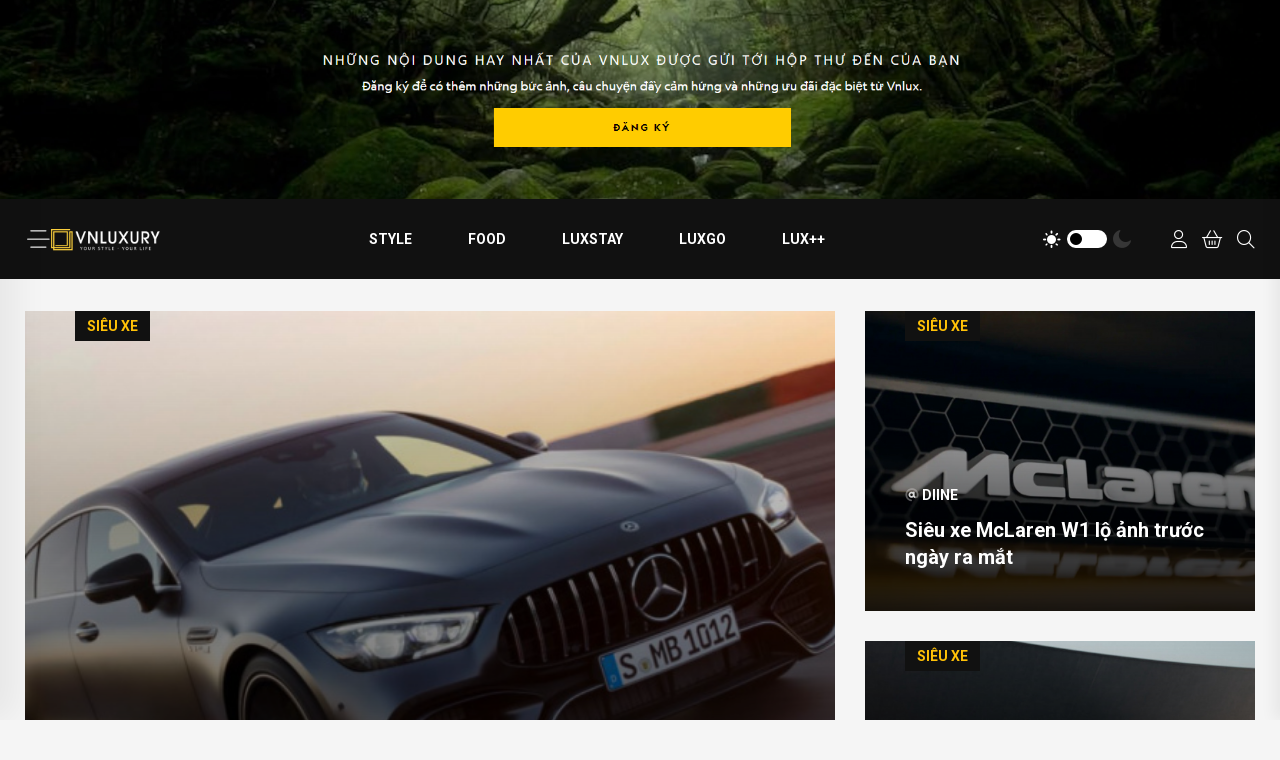

--- FILE ---
content_type: text/html; charset=UTF-8
request_url: https://vnluxury.vn/hashtag/sieu-xe-92/page-3.htm
body_size: 11296
content:
<!DOCTYPE html>
<html lang="vi" xmlns="http://www.w3.org/1999/xhtml" class="page-sidebar">
    <head prefix="og: http://ogp.me/ns# fb: http://ogp.me/ns/fb# article: http://ogp.me/ns/article#">
        <meta charset="UTF-8">
<meta http-equiv="X-UA-Compatible" content="IE=edge" />
<meta http-equiv="content-language" content="vi" />
<meta property="fb:app_id" content="" />
<meta name="viewport" content="width=device-width, initial-scale=1" />
<meta name="Googlebot" content="index,follow,archive" />
<meta name="resource-type" content="Document" />
<meta name="distribution" content="Global" />
<meta name="generator" content="vnlux" />
<meta name="copyright" content="vnlux" />
<meta name="author" content="vnlux" />
<meta id="idRobots" name="robots" content="index,follow" />
<meta http-equiv="audience" content="General" />
<meta name=”rating” content=”general”>
<meta name="revisit-after" content="days" />
<meta name="msvalidate.01" content="09A55B97581F4E6E6F824704B405430C" />
<meta name="google-site-verification" content="Z-nbPBzmaNpp3frxYaT_4DNXDu0-Eg_SSP_Htj6d104" />
<meta content="news" itemprop="genre" name="medium" />
<meta content="vi-VN" itemprop="inLanguage" />
<meta content="VNLUXURY - Tinh hoa phong cách sống thượng lưu - luxury lifestyle" itemprop="sourceOrganization" name="source" />
<meta name="author" content="VNLUXURY - Tinh hoa phong cách sống thượng lưu - luxury lifestyle" />
<meta name="geo.placename" content="Ha Noi, Viet Nam" />
<meta name="geo.region" content="VN-HN" />
<meta name="geo.position" content="21.030624;105.782431" />
<meta name="ICBM" content="21.030624, 105.782431" />
<meta name="facebook-domain-verification" content="s0g3ueog4ycfzo63bwyul4zoenxpre" />

<link rel="shortcut icon" href="https://vnluxury.vn/vnlux-media/favicon/favicon.ico" type="image/x-icon" />
<link rel="dns-prefetch" href="https://www.google-analytics.com" />
<link rel="dns-prefetch" href="https://www.googletagmanager.com" />
<link rel="preconnect" href="https://www.googletagmanager.com" />
<link rel="preconnect" href="https://www.google-analytics.com" />
<link rel="preconnect" href="https://s-cdn.vnluxury.vn" />
<script type="application/ld+json">
    {
        "@context": "http://schema.org",
        "@type": "WebSite",
        "name": "VnLuxury",
        "url": "https://vnluxury.vn",
        "logo": {
            "@type": "ImageObject",
            "url": "https://vnluxury.vn/vnlux-media/24/12/11/vnluxury-vn-light--n2.png",
            "width": 300,
            "height": 70        }
    }
</script>
    <script type="application/ld+json">
    {
        "@context": "http://schema.org",
        "@type": "WebSite",
        "name": "siêu xe",
        "alternateName": "VNLUXURY - Tinh hoa phong cách sống thượng lưu - luxury lifestyle",
        "url": "https://vnluxury.vn/hashtag/sieu-xe-92.htm",
        "potentialAction": {
            "@type": "SearchAction",
            "target": "https://vnluxury.vn/cms/search/index?q={search_term_string}",
            "query-input": "required name=search_term_string"
        }
    }
</script>
<script type="application/ld+json">
    {
        "@context": "http://schema.org",
        "@type": "BreadcrumbList",
        "itemListElement": [{
                "@type": "ListItem",
                "position": 1,
                "item": {
                    "@id": "https://vnluxury.vn",
                    "name": "Trang chủ"
                }
            },
            {
                "@type": "ListItem",
                "position": 2,
                "item": {
                    "@id": "https://vnluxury.vn/hashtag/sieu-xe-92.htm",
                    "name": "siêu xe"
                }
            }
        ]
    }
</script><style type="text/css">
    :root {
        --tg-body-color: #000 !important;
    }

    .embed-responsive.embed-responsive-16by9,
    .responsive-image--16by9 {
        position: relative;
        padding-top: 56.25%;
    }

    .embed-responsive.embed-responsive-16by9 iframe {
        position: absolute;
        width: 100%;
        top: 0;
        height: 100%;
    }

    .latest__post-item {
        display: flex !important;
    }

    .tgbanner__trending-post-list .ava-t img {
        width: 57px;
        height: 57px;
        object-fit: cover;
    }

    .trending__post-thumb img {
        width: 100%;
    }

    .latest__post-thumb img {
        width: 100%;
    }

    .swiper-wrapper {
        gap: 1px;
    }

    .page-wrapper {
        overflow: hidden;
    }

    .blog-details-tags .list-wrap {
        padding: 0;
    }

    .blog-details-tags ul li a {
        font-size: 12px !important;
        text-transform: initial !important;
        color: #636363 !important;
        font-weight: 500;
        border-radius: 8px;
    }

    .related-posts a {
        color: #1f1f1f !important;
    }

    .most-view-item a {
        display: flex;
        color: #1f1f1f;
    }

    .most-view-item span {
        display: grid;
        font-size: 36px;
        flex: 0 0 40px;
        text-align: center;
        font-weight: 600;
        color: #ccc;
        font-style: italic;
    }

    .tgbanner__five-thumb .tags,
    .blog-details-tags ul li a:hover {
        background: var(--tg-theme-secondary) !important;
        color: var(--tg-common-color-yellow) !important;
    }

    .latest__post-read-more a i {
        color: var(--tg-theme-secondary) !important;
    }

    .video__post-item.side-post .video__post-content .title {
        font-size: 18px !important
    }
</style>        <!-- The above 3 meta tags *must* come first in the head; any other head content must come *after* these tags -->
        <!--link rel="shortcut icon" href="upload/favicon/favicon.ico" type="image/x-icon" /-->
        <meta name="csrf-param" content="_csrf">
<meta name="csrf-token" content="15TxHmdOih6_ohU9WUItnvzqoHe5vqlltXB7ddGwZPyixpYvSh7LaP6WX34KKxrvv6TyD97n-VD7HxwdqIQvqw==">
        <!-- Global site tag (gtag.js) - Google Analytics -->
<script async src="https://www.googletagmanager.com/gtag/js?id=G-KQC5D6E2MF"></script>
<script>
  window.dataLayer = window.dataLayer || [];
  function gtag(){dataLayer.push(arguments);}
  gtag('js', new Date());

  gtag('config', 'G-KQC5D6E2MF');
</script>
<!--<script data-ad-client="ca-pub-6575932825955883" async src="https://pagead2.googlesyndication.com/pagead/js/adsbygoogle.js"></script>-->
<!-- <script async src="https://pagead2.googlesyndication.com/pagead/js/adsbygoogle.js?client=ca-pub-6575932825955883"
     crossorigin="anonymous"></script> -->
                <title>siêu xe</title>
        <meta name="description" content="">
<meta property="og:description" content="">
<meta property="og:title" content="siêu xe">
<meta property="og:url" content="https://vnluxury.vn/hashtag/sieu-xe-92.htm">
<meta property="og:site_name" content="VnLuxury">
<meta property="og:type" content="category">
<meta property="og:image" content="https://vnluxury.vn/vnlux-media/demo/insta02.jpg">
<meta name="copyright" content="© Bản quyền của VnLuxury">
<link href="htts://static.vietnampedia.com" rel="dns-prefetch">
<link href="https://s-cdn.vnluxury.vn" rel="dns-prefetch">
<link href="https://vnluxury.vn/hashtag/sieu-xe-92.htm" rel="canonical">
<link href="https://static.vietnampedia.com/themes/news/sarsa/assets/css/bootstrap.min.css" rel="stylesheet">
<link href="https://static.vietnampedia.com/animations-1.4/animate.css" rel="stylesheet">
<link href="https://static.vietnampedia.com/themes/news/sarsa/assets/css/magnific-popup.css" rel="stylesheet">
<link href="https://static.vietnampedia.com/font-awesome-6.3.0-pro/css/all.css" rel="stylesheet">
<link href="https://static.vietnampedia.com/themes/news/sarsa/assets/css/imageRevealHover.css" rel="stylesheet">
<link href="https://static.vietnampedia.com/themes/news/sarsa/assets/css/swiper-bundle.css" rel="stylesheet">
<link href="https://static.vietnampedia.com/themes/news/sarsa/assets/css/flaticon.css" rel="stylesheet">
<link href="https://static.vietnampedia.com/themes/news/sarsa/assets/css/slick.css" rel="stylesheet">
<link href="https://static.vietnampedia.com/themes/news/sarsa/assets/css/spacing.css" rel="stylesheet">
<link href="https://static.vietnampedia.com/themes/news/sarsa/assets/css/main.css" rel="stylesheet">
<link href="https://static.vietnampedia.com/social-share/social-share.min.css" rel="stylesheet">
<link href="/assets/3b3d52c1/css/vnluxury2023.min.css?v=1740582313" rel="stylesheet">
<style>
.nav-link.link.icon.home{display: none}
</style>
<style>.copyright__menu ul li a{font-size: 12px}.footer__copyright{padding: 15px 0;}</style>    </head>
    <body class="public-hashtag-view">
                <div class="socials-bar d-none">
    <div>
        <a class="icon btn btn-light circle mb-3 text-black" href="https://www.facebook.com/vnluxury.vnp" title="facebook vnluxury" target="_blank"><i class="fab fa-facebook-f"></i></a>
    </div>
    <div>
        <a class="icon btn btn-light circle mb-3 text-black" href="#" title="tiktok vnluxury"><i class="fab fa-tiktok"></i></a>
    </div>
    <div>
        <a class="icon btn btn-light circle mb-3 text-black" style="padding: 7px 10px" href="#" title="youtube vnluxury"><i class="fab fa-youtube"></i></a>
    </div>
</div>                        <div class="page-wrapper">
            
<div class="top-ads">
    <img class="lazy w-100 img-fluid" src="https://s-cdn.vnluxury.vn/vnlux-media/24/8/10/image_66b6d861e8055.png" srca="[data-uri]" alt="Vnluxury" />
</div>
<!-- header-area -->
<header class="header__style-two header__style-three">
	<div id="header-fixed-height"></div>
	<div id="sticky-header" class="tg-header__area">
		<div class="container">
			<div class="row">
				<div class="col-12">
					<div class="tgmenu__wrap">
						<nav class="tgmenu__nav">
							<div class="d-flex gap-4 align-items-center">
								<div class="offcanvas-toggle">
									<a href="javascript:void(0);" title="Vnluxury info"><i class="flaticon-menu-bar"></i></a>
								</div>
								<div class="logo">
									<a href="https://vnluxury.vn" title="Vnluxury"><img class="lazy" src="https://s-cdn.vnluxury.vn/vnlux-media/logo/vnluxury.vn-light.png?v=1.1" alt="You only love once, Sống Đẳng Cấp, Chơi chọn vẹn"></a>
								</div>
							</div>
							<div class="tgmenu__navbar-wrap tgmenu__main-menu d-none d-lg-flex">
								<ul class="main-navbar publicTabs"><li class="nav-item navTab menu-home"><a class="nav-link link icon home" href="https://vnluxury.vn"><span>Trang chủ</span></a></li>
<li class="nav-item navTab menu-1"><a class="nav-link navLink" href="/hashtag/style-340.htm">Style</a></li>
<li class="nav-item navTab menu-2"><a class="nav-link navLink" href="/hashtag/food-346.htm">Food</a></li>
<li class="nav-item navTab menu-3"><a class="nav-link navLink" href="/hashtag/luxstay-161.htm">Luxstay</a></li>
<li class="nav-item navTab menu-4"><a class="nav-link navLink" href="/hashtag/luxgo-54.htm">Luxgo</a></li>
<li class="nav-item navTab menu-5"><a class="nav-link navLink" href="/hashtag/lux-349.htm">Lux++</a></li>
<li class="nav-item navTab navigationHiddenTabs d-none dropdown has-children" style="display: none"><a class="nav-link has-children" href="javascript:void(0);" rel="Menu"><i class="fa fa-bars"></i><i class="fa fa-close"></i> <i class="fal fa-angle-down menu-toggle"></i></a><div class="blockLinksList dropdown-menu" id="navigationHiddenMenu"></div></li></ul>							</div>
							<div class="tgmenu__action">
								<ul class="list-wrap">
                                    <li class="mode-switcher">
                                        <nav class="switcher__tab">
                                            <span class="switcher__btn light-mode"><i class="flaticon-sun"></i></span>
                                            <span class="switcher__mode"></span>
                                            <span class="switcher__btn dark-mode"><i class="flaticon-moon"></i></span>
                                        </nav>
                                    </li>
                                    <li class="user"><a href="/admin" target="_blank" title="Vnluxury"><i class="fal fa-user"></i></a></li>
                                    <li class="header-cart"><a href="https://shop.vnluxury.vn/" target="_blank" title="Lux store"><i class="fal fa-shopping-basket"></i></a></li>
                                    <li class="header-search"><a href="javascript:void(0)"><i class="fal fa-search"></i></a>
                                        <div class="header__top-search">
                                            
<form id="searchFormHeader" class="searching-form lnxForm d-flex" action="/cms/search/index" method="get"><input type="text" class="form-control" name="q" placeholder="Nhập từ khóa cần tìm..." />
<a href="javascript:void(0);" type="submit" class="btn btn-light"><i class="fa fa-search" aria-hidden="true"></i></a>
</form>                                        </div>
                                    </li>
                                </ul>
							</div>
						</nav>
						<div class="mobile-nav-toggler"><i class="fas fa-bars"></i></div>
					</div>
					<!-- Mobile Menu  -->
					<div class="tgmobile__menu">
						<nav class="tgmobile__menu-box">
							<div class="close-btn"><i class="fas fa-times"></i></div>
							<div class="nav-logo">
                                <a href="https://vnluxury.vn" class="logo-dark"><img class="lazy" src="[data-uri]" data-src="https://s-cdn.vnluxury.vn/vnlux-media/logo/vnluxury.vn.png?v=1.1" alt="You only love once, Sống Đẳng Cấp, Chơi chọn vẹn"></a>
                                <a href="https://vnluxury.vn" class="logo-light"><img class="lazy" src="[data-uri]" data-src="https://s-cdn.vnluxury.vn/vnlux-media/logo/vnluxury.vn-light.png?v=1.1" alt="You only love once, Sống Đẳng Cấp, Chơi chọn vẹn"></a>
                            </div>
							<div class="tgmobile__search">
								
<form id="searchFormHeader" class="searching-form lnxForm d-flex" action="/cms/search/index" method="get"><input type="text" class="form-control" name="q" placeholder="Nhập từ khóa cần tìm..." />
<a href="javascript:void(0);" type="submit" class="btn btn-light"><i class="fa fa-search" aria-hidden="true"></i></a>
</form>							</div>
							<!--<div class="tgmobile__menu-outer"></div>-->
							<div class="px-4">    <div class="row">
                    <div class="col-12">
                                <h5 class="the-title"><a href="#" title="Thương hiệu">Thương hiệu</a></h5>
                                    <ul class="list-unstyled">
                                                                                <li><a class="text-dark" href="/hashtag/rolex-334.htm" title="Rolex">Rolex</a></li>
                                                                                <li><a class="text-dark" href="/hashtag/hermes-94.htm" title="Hermès">Hermès</a></li>
                                                                                <li><a class="text-dark" href="/hashtag/dior-482.htm" title="Dior">Dior</a></li>
                                                                                <li><a class="text-dark" href="/hashtag/louis-vuitton-380.htm" title="Louis Vuitton">Louis Vuitton</a></li>
                                                                                <li><a class="text-dark" href="/hashtag/zadig--voltaire-18046.htm" title="Zadig &amp; Voltaire">Zadig &amp; Voltaire</a></li>
                                                                                <li><a class="text-dark" href="/hashtag/yves-saint-laurent-1982.htm" title="Yves Saint Laurent">Yves Saint Laurent</a></li>
                                                                                <li><a class="text-dark" href="/hashtag/celine-1282.htm" title="Céline">Céline</a></li>
                                                                                <li><a class="text-dark" href="/hashtag/prada-393.htm" title="Prada">Prada</a></li>
                                                                                <li><a class="text-dark" href="/hashtag/burberry-436.htm" title="Burberry">Burberry</a></li>
                                                                                <li><a class="text-dark" href="/hashtag/patek-philippe-438.htm" title="Patek Philippe">Patek Philippe</a></li>
                                                                                <li><a class="text-dark" href="/hashtag/audemars-piguet-1423.htm" title="Audemars Piguet">Audemars Piguet</a></li>
                                                                                <li><a class="text-dark" href="/hashtag/gucci-95.htm" title="Gucci">Gucci</a></li>
                                                                                <li><a class="text-dark" href="/hashtag/hublot-703.htm" title="Hublot">Hublot</a></li>
                                                                                <li><a class="text-dark" href="/hashtag/breguet--fils-18047.htm" title="Breguet &amp; Fils">Breguet &amp; Fils</a></li>
                                                                                <li><a class="text-dark" href="/hashtag/ferrari-1217.htm" title="Ferrari">Ferrari</a></li>
                                                                                <li><a class="text-dark" href="#" title="MC Laren">MC Laren</a></li>
                                                                                <li><a class="text-dark" href="/hashtag/porsche-606.htm" title="Porsche">Porsche</a></li>
                                                                                <li><a class="text-dark" href="/hashtag/roll-royes-493.htm" title="Rolls – Royce">Rolls – Royce</a></li>
                                                                                <li><a class="text-dark" href="/hashtag/aston-martin-2797.htm" title="Aston Martin">Aston Martin</a></li>
                                                                                <li><a class="text-dark" href="/hashtag/mercedes-3220.htm" title="Mercedes">Mercedes</a></li>
                                                                                <li><a class="text-dark" href="/hashtag/bugatti-1104.htm" title="Bugatti">Bugatti</a></li>
                                                                                <li><a class="text-dark" href="/hashtag/chanel-540.htm" title="Chanel">Chanel</a></li>
                                            </ul>
                            </div>
                    <div class="col-12">
                                <h5 class="the-title"><a href="/hashtag/style-340.htm" title="Sống">Sống</a></h5>
                                    <ul class="list-unstyled">
                                                                                <li><a class="text-dark" href="/hashtag/thoi-trang-lam-dep-18048.htm" title="Thời trang - Làm đẹp">Thời trang - Làm đẹp</a></li>
                                            </ul>
                            </div>
                    <div class="col-12">
                                <h5 class="the-title"><a href="/hashtag/food-346.htm" title="Ẩm thực">Ẩm thực</a></h5>
                                    <ul class="list-unstyled">
                                                                                <li><a class="text-dark" href="/hashtag/thuc-uong-cao-cap-18050.htm" title="Thức uống cao cấp">Thức uống cao cấp</a></li>
                                                                                <li><a class="text-dark" href="/hashtag/dau-bep-noi-tieng-18051.htm" title="Đầu bếp nổi tiếng">Đầu bếp nổi tiếng</a></li>
                                                                                <li><a class="text-dark" href="/hashtag/nguyen-lieu-quy-hiem-18052.htm" title="Nguyên liệu quý hiếm">Nguyên liệu quý hiếm</a></li>
                                                                                <li><a class="text-dark" href="/hashtag/bua-an-xa-xi-18053.htm" title="Bữa ăn xa xỉ">Bữa ăn xa xỉ</a></li>
                                                                                <li><a class="text-dark" href="/hashtag/nha-hang-dat-chuan-michelin-18054.htm" title="Nhà hàng đạt chuẩn Michelin">Nhà hàng đạt chuẩn Michelin</a></li>
                                            </ul>
                            </div>
                    <div class="col-12">
                                <h5 class="the-title"><a href="/hashtag/luxstay-161.htm" title="Luxstay">Luxstay</a></h5>
                                    <ul class="list-unstyled">
                                                                                <li><a class="text-dark" href="/hashtag/khach-san-cao-cap-16574.htm" title="Khách sạn cao cấp">Khách sạn cao cấp</a></li>
                                                                                <li><a class="text-dark" href="/hashtag/nghi-duong-thuong-luu-18055.htm" title="Nghỉ dưỡng thượng lưu">Nghỉ dưỡng thượng lưu</a></li>
                                                                                <li><a class="text-dark" href="/hashtag/resort-sieu-sang-18056.htm" title="Resort siêu sang">Resort siêu sang</a></li>
                                            </ul>
                            </div>
                    <div class="col-12">
                                <h5 class="the-title"><a href="/hashtag/luxgo-54.htm" title="Di chuyển">Di chuyển</a></h5>
                                    <ul class="list-unstyled">
                                                                                <li><a class="text-dark" href="/hashtag/sieu-xe-92.htm" title="Siêu xe">Siêu xe</a></li>
                                                                                <li><a class="text-dark" href="/hashtag/sieu-may-bay-18057.htm" title="Siêu máy bay">Siêu máy bay</a></li>
                                                                                <li><a class="text-dark" href="/hashtag/sieu-du-thuyen-3354.htm" title="Siêu du thuyền">Siêu du thuyền</a></li>
                                            </ul>
                            </div>
                    <div class="col-12">
                                <h5 class="the-title"><a href="#" title="Nghệ thuật">Nghệ thuật</a></h5>
                                    <ul class="list-unstyled">
                                                                                <li><a class="text-dark" href="/hashtag/nguoi-noi-tieng-411.htm" title="Người nổi tiếng">Người nổi tiếng</a></li>
                                                                                <li><a class="text-dark" href="/hashtag/nhan-vat-co-tam-anh-huong-18058.htm" title="Nhân vật có tầm ảnh hưởng">Nhân vật có tầm ảnh hưởng</a></li>
                                            </ul>
                            </div>
            </div>
</div>
							<div class="social-links">
                                <ul class="list-wrap">
                                    <li><a href="https://fb.com/vnluxury"><i class="fab fa-facebook-f"></i></a></li>
                                    <li><a href="javascript:void(0)"><i class="fab fa-twitter"></i></a></li>
                                    <li><a href="javascript:void(0)"><i class="fab fa-instagram"></i></a></li>
                                    <li><a href="javascript:void(0)"><i class="fab fa-linkedin-in"></i></a></li>
                                    <li><a href="javascript:void(0)"><i class="fab fa-youtube"></i></a></li>
                                </ul>
                            </div>
						</nav>
					</div>
					<div class="tgmobile__menu-backdrop"></div>
					<!-- End Mobile Menu -->
				</div>
			</div>
		</div>
	</div>
	
	<!-- offCanvas-area -->
        <div class="offCanvas__wrap">
            <div class="offCanvas__body">
                <div class="offCanvas__toggle"><i class="flaticon-addition"></i></div>
                <div class="offCanvas__content">
                    <div class="offCanvas__logo logo">
                        <a href="https://vnluxury.vn" class="logo-dark" rel="noindex"><img class="lazy" src="[data-uri]" data-src="https://s-cdn.vnluxury.vn/vnlux-media/logo/vnluxury.vn.png?v=1.1" alt="You only love once, Sống Đẳng Cấp, Chơi chọn vẹn"></a>
                        <a href="https://vnluxury.vn" class="logo-light"><img class="lazy" src="[data-uri]" data-src="https://s-cdn.vnluxury.vn/vnlux-media/logo/vnluxury.vn-light.png?v=1.1" alt="You only love once, Sống Đẳng Cấp, Chơi chọn vẹn"></a>
                    </div>
                </div>
                <div class="offCanvas__contact">
                    <h4 class="title">Your life - Your style</h4>
					<ul class="offCanvas__social list-wrap mb-3">
                        <li><a href="https://fb.com/vnluxury"><i class="fab fa-facebook-f"></i></a></li>
                        <li><a href="javascript:void(0)"><i class="fab fa-twitter"></i></a></li>
                        <li><a href="javascript:void(0)"><i class="fab fa-linkedin-in"></i></a></li>
                        <li><a href="javascript:void(0)"><i class="fab fa-youtube"></i></a></li>
                    </ul>
                        <div class="row">
                    <div class="col-12">
                                <h5 class="the-title"><a href="#" title="Thương hiệu">Thương hiệu</a></h5>
                                    <ul class="list-unstyled">
                                                                                <li><a class="text-dark" href="/hashtag/rolex-334.htm" title="Rolex">Rolex</a></li>
                                                                                <li><a class="text-dark" href="/hashtag/hermes-94.htm" title="Hermès">Hermès</a></li>
                                                                                <li><a class="text-dark" href="/hashtag/dior-482.htm" title="Dior">Dior</a></li>
                                                                                <li><a class="text-dark" href="/hashtag/louis-vuitton-380.htm" title="Louis Vuitton">Louis Vuitton</a></li>
                                                                                <li><a class="text-dark" href="/hashtag/zadig--voltaire-18046.htm" title="Zadig &amp; Voltaire">Zadig &amp; Voltaire</a></li>
                                                                                <li><a class="text-dark" href="/hashtag/yves-saint-laurent-1982.htm" title="Yves Saint Laurent">Yves Saint Laurent</a></li>
                                                                                <li><a class="text-dark" href="/hashtag/celine-1282.htm" title="Céline">Céline</a></li>
                                                                                <li><a class="text-dark" href="/hashtag/prada-393.htm" title="Prada">Prada</a></li>
                                                                                <li><a class="text-dark" href="/hashtag/burberry-436.htm" title="Burberry">Burberry</a></li>
                                                                                <li><a class="text-dark" href="/hashtag/patek-philippe-438.htm" title="Patek Philippe">Patek Philippe</a></li>
                                                                                <li><a class="text-dark" href="/hashtag/audemars-piguet-1423.htm" title="Audemars Piguet">Audemars Piguet</a></li>
                                                                                <li><a class="text-dark" href="/hashtag/gucci-95.htm" title="Gucci">Gucci</a></li>
                                                                                <li><a class="text-dark" href="/hashtag/hublot-703.htm" title="Hublot">Hublot</a></li>
                                                                                <li><a class="text-dark" href="/hashtag/breguet--fils-18047.htm" title="Breguet &amp; Fils">Breguet &amp; Fils</a></li>
                                                                                <li><a class="text-dark" href="/hashtag/ferrari-1217.htm" title="Ferrari">Ferrari</a></li>
                                                                                <li><a class="text-dark" href="#" title="MC Laren">MC Laren</a></li>
                                                                                <li><a class="text-dark" href="/hashtag/porsche-606.htm" title="Porsche">Porsche</a></li>
                                                                                <li><a class="text-dark" href="/hashtag/roll-royes-493.htm" title="Rolls – Royce">Rolls – Royce</a></li>
                                                                                <li><a class="text-dark" href="/hashtag/aston-martin-2797.htm" title="Aston Martin">Aston Martin</a></li>
                                                                                <li><a class="text-dark" href="/hashtag/mercedes-3220.htm" title="Mercedes">Mercedes</a></li>
                                                                                <li><a class="text-dark" href="/hashtag/bugatti-1104.htm" title="Bugatti">Bugatti</a></li>
                                                                                <li><a class="text-dark" href="/hashtag/chanel-540.htm" title="Chanel">Chanel</a></li>
                                            </ul>
                            </div>
                    <div class="col-12">
                                <h5 class="the-title"><a href="/hashtag/style-340.htm" title="Sống">Sống</a></h5>
                                    <ul class="list-unstyled">
                                                                                <li><a class="text-dark" href="/hashtag/thoi-trang-lam-dep-18048.htm" title="Thời trang - Làm đẹp">Thời trang - Làm đẹp</a></li>
                                            </ul>
                            </div>
                    <div class="col-12">
                                <h5 class="the-title"><a href="/hashtag/food-346.htm" title="Ẩm thực">Ẩm thực</a></h5>
                                    <ul class="list-unstyled">
                                                                                <li><a class="text-dark" href="/hashtag/thuc-uong-cao-cap-18050.htm" title="Thức uống cao cấp">Thức uống cao cấp</a></li>
                                                                                <li><a class="text-dark" href="/hashtag/dau-bep-noi-tieng-18051.htm" title="Đầu bếp nổi tiếng">Đầu bếp nổi tiếng</a></li>
                                                                                <li><a class="text-dark" href="/hashtag/nguyen-lieu-quy-hiem-18052.htm" title="Nguyên liệu quý hiếm">Nguyên liệu quý hiếm</a></li>
                                                                                <li><a class="text-dark" href="/hashtag/bua-an-xa-xi-18053.htm" title="Bữa ăn xa xỉ">Bữa ăn xa xỉ</a></li>
                                                                                <li><a class="text-dark" href="/hashtag/nha-hang-dat-chuan-michelin-18054.htm" title="Nhà hàng đạt chuẩn Michelin">Nhà hàng đạt chuẩn Michelin</a></li>
                                            </ul>
                            </div>
                    <div class="col-12">
                                <h5 class="the-title"><a href="/hashtag/luxstay-161.htm" title="Luxstay">Luxstay</a></h5>
                                    <ul class="list-unstyled">
                                                                                <li><a class="text-dark" href="/hashtag/khach-san-cao-cap-16574.htm" title="Khách sạn cao cấp">Khách sạn cao cấp</a></li>
                                                                                <li><a class="text-dark" href="/hashtag/nghi-duong-thuong-luu-18055.htm" title="Nghỉ dưỡng thượng lưu">Nghỉ dưỡng thượng lưu</a></li>
                                                                                <li><a class="text-dark" href="/hashtag/resort-sieu-sang-18056.htm" title="Resort siêu sang">Resort siêu sang</a></li>
                                            </ul>
                            </div>
                    <div class="col-12">
                                <h5 class="the-title"><a href="/hashtag/luxgo-54.htm" title="Di chuyển">Di chuyển</a></h5>
                                    <ul class="list-unstyled">
                                                                                <li><a class="text-dark" href="/hashtag/sieu-xe-92.htm" title="Siêu xe">Siêu xe</a></li>
                                                                                <li><a class="text-dark" href="/hashtag/sieu-may-bay-18057.htm" title="Siêu máy bay">Siêu máy bay</a></li>
                                                                                <li><a class="text-dark" href="/hashtag/sieu-du-thuyen-3354.htm" title="Siêu du thuyền">Siêu du thuyền</a></li>
                                            </ul>
                            </div>
                    <div class="col-12">
                                <h5 class="the-title"><a href="#" title="Nghệ thuật">Nghệ thuật</a></h5>
                                    <ul class="list-unstyled">
                                                                                <li><a class="text-dark" href="/hashtag/nguoi-noi-tieng-411.htm" title="Người nổi tiếng">Người nổi tiếng</a></li>
                                                                                <li><a class="text-dark" href="/hashtag/nhan-vat-co-tam-anh-huong-18058.htm" title="Nhân vật có tầm ảnh hưởng">Nhân vật có tầm ảnh hưởng</a></li>
                                            </ul>
                            </div>
            </div>
                    
                </div>
            </div>
        </div>
        <div class="offCanvas__overlay"></div>
    <!-- offCanvas-area-end -->
</header>
<!-- header-area-end -->
            <div class="container pt-3">
                <div class="banner-ads mb-3">
                    
    
                            </div>

                
                <div class="main-content mb-3">
                    <main class="content" role="main">
                        
		<section class="tgbanner__area-five ">
		<div class="row">
			<div class="col-lg-8">
				<div class="tgbanner__five-item big-post">
					<div class="tgbanner__five-thumb tgImage__hover">
						<a href="/hashtag/sieu-xe-92.htm" class="tags">siêu xe</a>
						<a href="/video/mercedes-amg-ra-mat-mau-xe-gt-63-pro-4matic--hieu-suat-cao-21566.htm">
							<picture>
								<img class="img-responsive" data-src="https://s-cdn.vnluxury.vn/thumb/820x440/vnlux-media/24/10/4/photo_2024-10-04_22-56-37_6700103cd7aa2.jpg" src="[data-uri]" alt="Mercedes-AMG ra mắt mẫu xe GT 63 PRO 4MATIC+ hiệu suất cao" />
							</picture>
						</a>
					</div>
					<div class="tgbanner__five-content">
													<ul class="tgbanner__content-meta list-wrap">
								<li><span class="by"><i class="fad fa-at"></i></span> <a href="#">Diine</a></li>
							</ul>
												<h2 class="title tgcommon__hover"><a href="/video/mercedes-amg-ra-mat-mau-xe-gt-63-pro-4matic--hieu-suat-cao-21566.htm">Mercedes-AMG ra mắt mẫu xe GT 63 PRO 4MATIC+ hiệu suất cao</a></h2>
					</div>
				</div>
			</div>
			<div class="col-lg-4 d-flex flex-wrap d-lg-block gx-30">
									<div class="tgbanner__five-item small-post">
						<div class="tgbanner__five-thumb tgImage__hover">
							<a href="/hashtag/sieu-xe-92.htm" class="tags">siêu xe</a>
							<a href="/sieu-xe-mclaren-w1-lo-anh-truoc-ngay-ra-mat-21585.htm">
								<picture>
									<img class="img-responsive" data-src="https://s-cdn.vnluxury.vn/thumb/820x440/vnlux-media/24/10/6/photo_2024-10-06_00-56-09_67017dbf0defb.jpg" src="[data-uri]" alt="Siêu xe McLaren W1 lộ ảnh trước ngày ra mắt" />
								</picture>
							</a>
						</div>
						<div class="tgbanner__five-content">
							<ul class="tgbanner__content-meta list-wrap">
								<li><span class="by"><i class="fad fa-at"></i></span> <a href="#">Diine</a></li>
							</ul>
							<h2 class="title tgcommon__hover"><a href="/sieu-xe-mclaren-w1-lo-anh-truoc-ngay-ra-mat-21585.htm">Siêu xe McLaren W1 lộ ảnh trước ngày ra mắt</a></h2>
						</div>
					</div>
									<div class="tgbanner__five-item small-post">
						<div class="tgbanner__five-thumb tgImage__hover">
							<a href="/hashtag/sieu-xe-92.htm" class="tags">siêu xe</a>
							<a href="/video/lotus-theory-1--mau-xe-dien-hieu-suat-cao-986-ma-luc-lay-cam-hung-tu-f1-21567.htm">
								<picture>
									<img class="img-responsive" data-src="https://s-cdn.vnluxury.vn/thumb/820x440/vnlux-media/24/10/4/photo_2024-10-04_23-03-19_670011cee8e3b.jpg" src="[data-uri]" alt="Lotus Theory 1: Mẫu xe điện hiệu suất cao 986 mã lực lấy cảm hứng từ F1" />
								</picture>
							</a>
						</div>
						<div class="tgbanner__five-content">
							<ul class="tgbanner__content-meta list-wrap">
								<li><span class="by"><i class="fad fa-at"></i></span> <a href="#">Diine</a></li>
							</ul>
							<h2 class="title tgcommon__hover"><a href="/video/lotus-theory-1--mau-xe-dien-hieu-suat-cao-986-ma-luc-lay-cam-hung-tu-f1-21567.htm">Lotus Theory 1: Mẫu xe điện hiệu suất cao 986 mã lực lấy cảm hứng từ F1</a></h2>
						</div>
					</div>
							</div>
		</div>
	</section>

<div class="advertisement">
	<div class="advertisement__image text-center">
		<!-- [VNLUXURY.VN] - Horizontal hashtag -->
		<ins class="adsbygoogle" style="display:block" data-ad-client="ca-pub-6575932825955883" data-ad-slot="2981100291" data-ad-format="auto" data-full-width-responsive="true"></ins>
		<script>
			(adsbygoogle = window.adsbygoogle || []).push({});
		</script>
	</div>
</div>

	<section class="blog-details-area py-4 py-md-5">
		<div class="row justify-content-center">
			<div class="col-lg-1 d-none d-md-block">
				<div class="blog-details-social">
					<ul class="list-wrap">
                                <li><a href="https://fb.com/vnluxury.vnp" target="_blank"><i class="fab fa-facebook-f"></i></a></li>
                                <li><a href="#"><i class="fab fa-twitter"></i></a></li>
                                <li><a href="#"><i class="fab fa-linkedin-in"></i></a></li>
                                <li><a href="#"><i class="fab fa-behance"></i></a></li>
                                <li><a href="#"><i class="fas fa-share"></i></a></li>
                            </ul>				</div>
			</div>
			<div class="col-xl-8 col-lg-7">
				<div class="latest__post-wrap">
											
    <div class="blog-post-wrapper mx-0">
        <div class="latest__post-item">
            <div class="latest__post-thumb tgImage__hover">
                <a href="/toyota-camry-hoan-toan-moi-ra-mat-tai-thai-lan--sap-cap-ben-viet-nam-21565.htm" title="Toyota Camry hoàn toàn mới ra mắt tại Thái Lan, sắp cập bến Việt Nam">
                    <picture>
                        <img class="w-100 img-fluid lazy" data-src="https://s-cdn.vnluxury.vn/thumb/820x440/vnlux-media/24/10/4/toyota-camry-hoan-toan-moi-ra-mat-tai-thai-lan--sap-cap-ben-viet-nam_67000d691828d.jpg" src="[data-uri]" alt="Toyota Camry hoàn toàn mới ra mắt tại Thái Lan, sắp cập bến Việt Nam" />
                    </picture>
                </a>
            </div>
            <div class="latest__post-content">
                <ul class="tgbanner__content-meta list-wrap">
                    <li class="category">                            <a href="#">Diine.</a>
                                            </li>
                    <li>12:15, 05/10/2024</li>
                </ul>
                <h3 class="title tgcommon__hover"><a href="/toyota-camry-hoan-toan-moi-ra-mat-tai-thai-lan--sap-cap-ben-viet-nam-21565.htm" title="Toyota Camry hoàn toàn mới ra mắt tại Thái Lan, sắp cập bến Việt Nam">Toyota Camry hoàn toàn mới ra mắt tại Thái Lan, sắp cập bến Việt Nam</a></h3>
                <p>Sau Singapore, Thái Lan sẽ là nước tiếp theo tại Đông Nam Á chào đón Toyota Camry hoàn toàn mới.</p>
                <div class="latest__post-read-more">
                    <a href="/toyota-camry-hoan-toan-moi-ra-mat-tai-thai-lan--sap-cap-ben-viet-nam-21565.htm">Chi tiết <i class="far fa-long-arrow-right"></i></a>
                </div>
            </div>
        </div>
    </div>
																	
    <div class="latest__post-item d-block d-md-flex">
        <div class="latest__post-thumb tgImage__hover">
            <a href="/chi-tiet-ford-territory-phien-ban-nang-cap-giua-vong-doi-21564.htm"><img class="lazy" src="[data-uri]" data-src="https://s-cdn.vnluxury.vn/thumb/820x440/vnlux-media/24/10/4/photo_2024-10-04_22-15-57_670006c3b0e05.jpg" alt="Chi tiết Ford Territory phiên bản nâng cấp giữa vòng đời"></a>
        </div>
        <div class="latest__post-content mx-0">
            <ul class="tgbanner__content-meta list-wrap">
                <li class="category">                        <a href="#">Diine.</a>
                                    </li>
                <li>08:15, 05/10/2024</li>
            </ul>
            <h3 class="title tgcommon__hover"><a href="/chi-tiet-ford-territory-phien-ban-nang-cap-giua-vong-doi-21564.htm">Chi tiết Ford Territory phiên bản nâng cấp giữa vòng đời</a></h3>
            <p>Liên doanh Ford và Jiangling Motors vừa giới thiệu chiếc Equator Sport/Territory với nhiều cải tiến về thiết kế và vận hành.</p>
        </div>
    </div>
																	
    <div class="latest__post-item d-block d-md-flex">
        <div class="latest__post-thumb tgImage__hover">
            <a href="/rolls-royce-se-khong-bao-gio-san-xuat-xe-lai-hop-21538.htm"><img class="lazy" src="[data-uri]" data-src="https://s-cdn.vnluxury.vn/thumb/820x440/vnlux-media/24/10/3/rolls-royce-spectre-2048x1152_66fe510ee47a5.jpg" alt="Rolls-Royce sẽ không bao giờ sản xuất xe lai hợp"></a>
        </div>
        <div class="latest__post-content mx-0">
            <ul class="tgbanner__content-meta list-wrap">
                <li class="category">                        <a href="#">Tâm Nguyễn.</a>
                                    </li>
                <li>12:15, 04/10/2024</li>
            </ul>
            <h3 class="title tgcommon__hover"><a href="/rolls-royce-se-khong-bao-gio-san-xuat-xe-lai-hop-21538.htm">Rolls-Royce sẽ không bao giờ sản xuất xe lai hợp</a></h3>
            <p>Đây chính là tuyên bố đanh thép của CEO Chris Brownridge về cuộc chơi điện hoá.</p>
        </div>
    </div>
																	
    <div class="latest__post-item d-block d-md-flex">
        <div class="latest__post-thumb tgImage__hover">
            <a href="/selipanov-nilu27-sieu-pham-xe-hoi-doc-ban-voi-thiet-ke-dang-kinh-ngac-21496.htm"><img class="lazy" src="[data-uri]" data-src="https://static.wixstatic.com/media/32a6b3_d9e542adf8ee4e3997750e2c0e0fbc6a~mv2.jpg/v1/fill/w_2000,h_1125,al_c/32a6b3_d9e542adf8ee4e3997750e2c0e0fbc6a~mv2.jpg" alt="Selipanov Nilu27 - Siêu phẩm xe hơi độc bản với thiết kế đáng kinh ngạc"></a>
        </div>
        <div class="latest__post-content mx-0">
            <ul class="tgbanner__content-meta list-wrap">
                <li class="category">                        <a href="#">Diine.</a>
                                    </li>
                <li>18:15, 03/10/2024</li>
            </ul>
            <h3 class="title tgcommon__hover"><a href="/selipanov-nilu27-sieu-pham-xe-hoi-doc-ban-voi-thiet-ke-dang-kinh-ngac-21496.htm">Selipanov Nilu27 - Siêu phẩm xe hơi độc bản với thiết kế đáng kinh ngạc</a></h3>
            <p>Nilu27 là một siêu xe được sản xuất giới hạn, sở hữu thiết kế độc đáo và hoàn toàn khác biệt. Nilu27 có động cơ V12 hút khí tự nhiên mạnh mẽ cùng thiết kế lấy cảm hứng từ những chiếc xe đua Ý cổ điển thập niên 1960 và phong cách tối giản Bauhaus của Đức.</p>
        </div>
    </div>
																	
    <div class="latest__post-item d-block d-md-flex">
        <div class="latest__post-thumb tgImage__hover">
            <a href="/trai-nghiem-dang-cap-tren-khoang-noi-that-peugeot-408-21514.htm"><img class="lazy" src="[data-uri]" data-src="https://s-cdn.vnluxury.vn/thumb/820x440/vnlux-media/24/10/2/photo_2024-10-02_20-21-10_66fd48cece63b.jpg" alt="Trải nghiệm đẳng cấp trên khoang nội thất Peugeot 408"></a>
        </div>
        <div class="latest__post-content mx-0">
            <ul class="tgbanner__content-meta list-wrap">
                <li class="category">                        <a href="#">Diine.</a>
                                    </li>
                <li>11:15, 03/10/2024</li>
            </ul>
            <h3 class="title tgcommon__hover"><a href="/trai-nghiem-dang-cap-tren-khoang-noi-that-peugeot-408-21514.htm">Trải nghiệm đẳng cấp trên khoang nội thất Peugeot 408</a></h3>
            <p>Với sự chăm chút đến từng chi tiết, khoang nội thất Peugeot 408 thế hệ mới là không gian tổng hòa giữa tiện nghi thoải mái, tính thẩm mỹ và công nghệ hiện đại.</p>
        </div>
    </div>
																	
    <div class="latest__post-item d-block d-md-flex">
        <div class="latest__post-thumb tgImage__hover">
            <a href="/video/chi-tiet-toyota-camry-hybrid-2025-21453.htm"><img class="lazy" src="[data-uri]" data-src="https://s-cdn.vnluxury.vn/thumb/820x440/vnlux-media/24/9/29/photo_2024-09-29_12-28-30_66f8e5a3ee6d5.jpg" alt="Chi tiết Toyota Camry Hybrid 2025"></a>
        </div>
        <div class="latest__post-content mx-0">
            <ul class="tgbanner__content-meta list-wrap">
                <li class="category">                        <a href="#">Diine.</a>
                                    </li>
                <li>12:15, 01/10/2024</li>
            </ul>
            <h3 class="title tgcommon__hover"><a href="/video/chi-tiet-toyota-camry-hybrid-2025-21453.htm">Chi tiết Toyota Camry Hybrid 2025</a></h3>
            <p>Toyota Camry 2025 là thế hệ chứ 9 của mẫu sedan cỡ D, tiếp tục được hãng xe Nhật Bản thiết kế trên nền tảng TNGA-K từng xuất hiện ở thế hệ tiền nhiệm.</p>
        </div>
    </div>
																	
    <div class="latest__post-item d-block d-md-flex">
        <div class="latest__post-thumb tgImage__hover">
            <a href="/video/phien-ban-thuong-mai-honda-prelude-hybrid-2025-da-duoc-he-lo-21454.htm"><img class="lazy" src="[data-uri]" data-src="https://s-cdn.vnluxury.vn/thumb/820x440/vnlux-media/24/9/29/photo_2024-09-29_12-33-55_66f8e6cd9f084.jpg" alt="Phiên bản thương mại Honda Prelude hybrid 2025 đã được hé lộ"></a>
        </div>
        <div class="latest__post-content mx-0">
            <ul class="tgbanner__content-meta list-wrap">
                <li class="category">                        <a href="#">Diine.</a>
                                    </li>
                <li>18:15, 30/09/2024</li>
            </ul>
            <h3 class="title tgcommon__hover"><a href="/video/phien-ban-thuong-mai-honda-prelude-hybrid-2025-da-duoc-he-lo-21454.htm">Phiên bản thương mại Honda Prelude hybrid 2025 đã được hé lộ</a></h3>
            <p>Mặc dù Honda Prelude hybrid 2025 có kích thước lớn hơn những dòng xe tiền nhiệm</p>
        </div>
    </div>
																	
    <div class="latest__post-item d-block d-md-flex">
        <div class="latest__post-thumb tgImage__hover">
            <a href="/faker-duoc-tang-mercedes-amg-sl-63-4matic-21456.htm"><img class="lazy" src="[data-uri]" data-src="https://s-cdn.vnluxury.vn/thumb/820x440/vnlux-media/24/9/29/photo_2024-09-29_12-38-33_66f8ea7c3c1d2.jpg" alt="Faker được tặng Mercedes-AMG SL 63 4MATIC+"></a>
        </div>
        <div class="latest__post-content mx-0">
            <ul class="tgbanner__content-meta list-wrap">
                <li class="category">                        <a href="#">Diine.</a>
                                    </li>
                <li>11:15, 30/09/2024</li>
            </ul>
            <h3 class="title tgcommon__hover"><a href="/faker-duoc-tang-mercedes-amg-sl-63-4matic-21456.htm">Faker được tặng Mercedes-AMG SL 63 4MATIC+</a></h3>
            <p>Mẫu roadster hiệu suất cao mang nhiều dấu ấn cá nhân của tuyển thủ ngôi sao Faker.</p>
        </div>
    </div>
																	
    <div class="latest__post-item d-block d-md-flex">
        <div class="latest__post-thumb tgImage__hover">
            <a href="/can-canh-nhung-thiet-ke-khac-cua-sieu-xe-bugatti-tourbillon-21450.htm"><img class="lazy" src="[data-uri]" data-src="https://s-cdn.vnluxury.vn/thumb/820x440/vnlux-media/24/9/29/photo_2024-09-29_11-55-30_66f8ddca00d09.jpg" alt="Cận cảnh những thiết kế khác của siêu xe Bugatti Tourbillon"></a>
        </div>
        <div class="latest__post-content mx-0">
            <ul class="tgbanner__content-meta list-wrap">
                <li class="category">                        <a href="#">Diine.</a>
                                    </li>
                <li>18:15, 29/09/2024</li>
            </ul>
            <h3 class="title tgcommon__hover"><a href="/can-canh-nhung-thiet-ke-khac-cua-sieu-xe-bugatti-tourbillon-21450.htm">Cận cảnh những thiết kế khác của siêu xe Bugatti Tourbillon</a></h3>
            <p>Để đưa ra thiết kế chính thức cho Bugatti Tourbillon, nhiều bản thử nghiệm đã được chế tạo cách đây hơn 2 năm.</p>
        </div>
    </div>
																	
    <div class="latest__post-item d-block d-md-flex">
        <div class="latest__post-thumb tgImage__hover">
            <a href="/chi-tiet-yangwang-u9-sieu-xe-dien-cua-byd-21446.htm"><img class="lazy" src="[data-uri]" data-src="https://s-cdn.vnluxury.vn/thumb/820x440/vnlux-media/24/9/29/photo_2024-09-29_00-14-33_66f8397f7a610.jpg" alt="Chi tiết Yangwang U9 - siêu xe điện của BYD"></a>
        </div>
        <div class="latest__post-content mx-0">
            <ul class="tgbanner__content-meta list-wrap">
                <li class="category">                        <a href="#">Diine.</a>
                                    </li>
                <li>12:15, 29/09/2024</li>
            </ul>
            <h3 class="title tgcommon__hover"><a href="/chi-tiet-yangwang-u9-sieu-xe-dien-cua-byd-21446.htm">Chi tiết Yangwang U9 - siêu xe điện của BYD</a></h3>
            <p>Xe có khả năng tăng tốc 0-100 km/h trong hơn 2 giây và có thể biểu diễn "nhún nhảy" nhờ hệ thống treo đặc biệt.</p>
        </div>
    </div>
																	
    <div class="latest__post-item d-block d-md-flex">
        <div class="latest__post-thumb tgImage__hover">
            <a href="/lucid-air-sapphire-duoc-nang-cap-thanh-xe-boc-thep-nhanh-nhat-the-gioi-21430.htm"><img class="lazy" src="[data-uri]" data-src="https://s-cdn.vnluxury.vn/thumb/820x440/vnlux-media/24/9/27/2024-lucid-air-sapphire-118-64cd3bf324485_66f6ce724be7a.jpg" alt="Lucid Air Sapphire được nâng cấp thành xe bọc thép nhanh nhất thế giới"></a>
        </div>
        <div class="latest__post-content mx-0">
            <ul class="tgbanner__content-meta list-wrap">
                <li class="category">                        <a href="#">Sỹ Tuấn.</a>
                                    </li>
                <li>18:15, 28/09/2024</li>
            </ul>
            <h3 class="title tgcommon__hover"><a href="/lucid-air-sapphire-duoc-nang-cap-thanh-xe-boc-thep-nhanh-nhat-the-gioi-21430.htm">Lucid Air Sapphire được nâng cấp thành xe bọc thép nhanh nhất thế giới</a></h3>
            <p>U.S. Armor Group vừa trình làng phiên bản bọc thép của siêu sedan điện Lucid Air Sapphire, nó là sự kết hợp hoàn hảo giữa tốc độ, công nghệ và khả năng bảo vệ tối ưu.</p>
        </div>
    </div>
																	
    <div class="latest__post-item d-block d-md-flex">
        <div class="latest__post-thumb tgImage__hover">
            <a href="/aston-martin-vanquish-niem-kieu-hanh-rang-ngoi-21411.htm"><img class="lazy" src="[data-uri]" data-src="https://s-cdn.vnluxury.vn/thumb/820x440/vnlux-media/24/9/26/xedoisong_live_photo_allnew_aston_martin_vanquish_2025_h1_66f52957b64b4.jpg" alt="Aston Martin Vanquish - Niềm kiêu hãnh rạng ngời"></a>
        </div>
        <div class="latest__post-content mx-0">
            <ul class="tgbanner__content-meta list-wrap">
                <li class="category">                        <a href="#">Tâm Nguyễn.</a>
                                    </li>
                <li>21:15, 27/09/2024</li>
            </ul>
            <h3 class="title tgcommon__hover"><a href="/aston-martin-vanquish-niem-kieu-hanh-rang-ngoi-21411.htm">Aston Martin Vanquish - Niềm kiêu hãnh rạng ngời</a></h3>
            <p>Hãng xe thể thao Anh quốc ra mắt thế hệ thứ ba của dòng xe Vanquish với diện mạo và sức mạnh vô cùng ấn tượng.</p>
        </div>
    </div>
																	
    <div class="latest__post-item d-block d-md-flex">
        <div class="latest__post-thumb tgImage__hover">
            <a href="/chi-tiet-gac-aion-hyptec-ht--suv-cua--canh-chim--sap-ve-viet-nam-21397.htm"><img class="lazy" src="[data-uri]" data-src="https://s-cdn.vnluxury.vn/thumb/820x440/vnlux-media/24/9/25/photo_2024-09-25_22-31-35_66f42cde8e8d0.jpg" alt="Chi tiết GAC Aion Hyptec HT, SUV cửa &#039;cánh chim&#039; sắp về Việt Nam"></a>
        </div>
        <div class="latest__post-content mx-0">
            <ul class="tgbanner__content-meta list-wrap">
                <li class="category">                        <a href="#">Diine.</a>
                                    </li>
                <li>18:15, 26/09/2024</li>
            </ul>
            <h3 class="title tgcommon__hover"><a href="/chi-tiet-gac-aion-hyptec-ht--suv-cua--canh-chim--sap-ve-viet-nam-21397.htm">Chi tiết GAC Aion Hyptec HT, SUV cửa &#039;cánh chim&#039; sắp về Việt Nam</a></h3>
            <p>Mẫu xe nổi bật với cửa thiết kế đóng, mở kiểu cánh chim giống nhiều siêu xe trên thị trường.</p>
        </div>
    </div>
																<div class="pagination__wrap">
						<ul class="list-wrap">
															<li><a class="btn prev" href="/hashtag/sieu-xe-92/page-2.htm"><i class="fa fa-arrow-left"></i> Trở lại</a></li>
																						<li><a class="btn next" href="/hashtag/sieu-xe-92/page-4.htm">Xem tiếp <i class="fa fa-arrow-right"></i></a></li>
													</ul>
					</div>
					<div class="top-ads">
						<img class="lazy w-100 img-fluid" data-src="https://s-cdn.vnluxury.vn/vnlux-media/24/10/13/undefined_670bc6b7f00a0.png" src="[data-uri]" alt="Vnluxury" />
					</div>
				</div>
			</div>
			<div class="col-xl-3 col-lg-4 col-md-6">
				<aside class="blog-sidebar">
					<div class="widget sidebar-widget">
						<div class="tgAbout-me">
                            <div class="tgAbout-thumb">
                                        <img src="/vnlux-media/demo/about_me.png" alt="me">
                                    </div>
                                    <div class="tgAbout-info">
                                        <p class="intro">Liên hệ <span>Quảng cáo</span></p>
                                        <span class="designation"><a href="tel:0937981707">Gọi Vnluxury</a></span>
                                    </div>
                                    <div class="tgAbout-social">
                                        <a href="https://fb.com//vnluxury.vnp" target="_blank"><i class="fab fa-facebook-f"></i></a>
                                        <a href="#"><i class="fab fa-twitter"></i></a>
                                        <a href="#"><i class="fab fa-behance"></i></a>
                                        <a href="#"><i class="fab fa-youtube"></i></a>
                            </div>
                        </div>					</div>
					<div class="widget sidebar-widget widget_categories">
											</div>
					<div class="widget sidebar-widget widget_categories">
						
					</div>
					<div class="widget sidebar-widget">
						
    
            
            
            
            
            					</div>
					<div class="widget sidebar-widget">
						<!-- [VNLUXURY.VN] - Unit Top Square -->
						<ins class="adsbygoogle" style="display:block" data-ad-client="ca-pub-6575932825955883" data-ad-slot="6632570693" data-ad-format="auto" data-full-width-responsive="true"></ins>
						<script>
							(adsbygoogle = window.adsbygoogle || []).push({});
						</script>
					</div>
				</aside>
			</div>
		</div>
	</section>
                    </main>
                </div>

                <div class="sidebar">
                                        <div class="clearfix"></div>
                    
                </div>
            </div>
            <!-- footer-area -->
<footer class="footer-area footer-style-three white-bg mb-0">
    <div class="top-ads">
        <img class="lazy w-100 img-fluid" data-src="https://s-cdn.vnluxury.vn/vnlux-media/24/10/13/undefined_670bc6b7ef500.png" src="[data-uri]" alt="Vnluxury" />
    </div>
    <div class="container">
        <div class="footer__logo-wrap">
            <div class="d-flex flex-wrap align-items-center gap-4" style="justify-content: space-between;">
                <div class="logo-info">
                    <div class="footer__logo logo mb-3">
                        <a href="https://vnluxury.vn" class="logo-dark" rel="noindex"><img src="[data-uri]" data-src="https://s-cdn.vnluxury.vn/vnlux-media/logo/vnluxury.vn.png?v=1.1" alt="You only love once, Sống Đẳng Cấp, Chơi chọn vẹn"></a>
                        <a href="https://vnluxury.vn" class="logo-light"><img src="[data-uri]" data-src="https://s-cdn.vnluxury.vn/vnlux-media/logo/vnluxury.vn-light.png?v=1.1" alt="You only love once, Sống Đẳng Cấp, Chơi chọn vẹn"></a>
                    </div>
                    <p style="font-size: 80%">Địa chỉ: Số 1, ngách 26, ngõ 58 phố Đào Tấn, phường Cống Vị, quận Ba Đình, Thành phố Hà Nội, Việt Nam<br />
                        Hotline: (+84) 937 981 707 * Email: contacts@vietnampedia.com<br />
                        Giấy phép thiết lập trang thông tin điện tử trên mạng số 1834/GP-TTĐT do Sở Thông tin và Truyền thông Hà Nội cấp ngày 15 tháng 06 năm 2022<br />
                        Chịu trách nhiệm quản lý nội dung: ông Khúc Ngọc Anh</p>
                </div>
                <div class="footer__social">
                    <ul class="list-wrap">
                        <li><a href="https://www.facebook.com/vnluxury.vnp" target="_blank"><i class="fab fa-facebook-f"></i> Facebook</a></li>
                        <li><a href="https://www.tiktok.com/@vnluxury" target="_blank"><i class="fab fa-tiktok"></i> Tiktok</a></li>
                        <li><a href="https://www.youtube.com/channel/UCQUUVUw7fAxsubcqHnCrDkA" target="_blank"><i class="fab fa-youtube"></i> Youtube</a></li>
                    </ul>
                </div>
            </div>
        </div>
        <div class="footer__copyright">
            <div class="row">
                <div class="col-lg-6">
                    <div class="copyright__text">
                        <p style="font-size: 12px;">Copyright © VnLuxury.vn. Design By <span>Vnpedia</span></p>
                    </div>
                </div>
                <div class="col-lg-6">
                    <div class="copyright__menu">
                        <ul class="list-wrap">
                            <li><a href="mail:content@vnluxury.vn">Liên hệ</a></li>
                            <li><a href="mail:content@vnluxury.vn">Quảng cáo</a></li>
                            <li><a href="https://shop.vnluxury.vn" rel="no-follow" target="_blank">Store</a></li>
                            <li><a href="/rss">RSS</a></li>
                            <li>
                                <a href="https://www.dmca.com/r/yz3d5xj" target="_blank" title="DMCA.com Protection Status" class="dmca-badge">
                                    <img style="width: 60px;" src="[data-uri]" data-src="https://images.dmca.com/Badges/dmca_protected_8_120.png?ID=89b7cd8e-32db-4f39-8ecc-24543fe6d0b0" alt="DMCA.com Protection Status">
                                </a>
                            </li>
                        </ul>
                    </div>
                </div>
            </div>
        </div>
    </div>
</footer>
<!-- footer-area-end -->
<!-- Scroll-top -->
<a href="javascript:void(0);" class="scroll__top scroll-to-target" data-target="html">
    <i class="fas fa-angle-up"></i>
</a>
<!-- Scroll-top-end-->
<script async src="https://pagead2.googlesyndication.com/pagead/js/adsbygoogle.js?client=ca-pub-6575932825955883"
crossorigin="anonymous"></script>        </div>
        <script src="/assets/2c662e9f/jquery.min.js?v=1740582313"></script>
<script src="/assets/815dd66e/yii.js?v=1740582313"></script>
<script src="https://static.vietnampedia.com/jquery-3.6.0/jquery-3.6.0.min.js"></script>
<script src="https://static.vietnampedia.com/themes/news/sarsa/assets/js/bootstrap.min.js"></script>
<script src="https://static.vietnampedia.com/isotope/isotope.pkgd.min.js"></script>
<script src="https://static.vietnampedia.com/isotope/imagesloaded.pkgd.min.js"></script>
<script src="https://static.vietnampedia.com/themes/news/sarsa/assets/js/library.all.min.js?v=1.6"></script>
<script src="https://static.vietnampedia.com/themes/news/sarsa/assets/js/swiper-bundle.js"></script>
<script src="https://static.vietnampedia.com/themes/news/sarsa/assets/js/slick.min.js"></script>
<script src="https://static.vietnampedia.com/wow-1.3.0/wow.min.js"></script>
<script src="https://static.vietnampedia.com/themes/news/sarsa/assets/js/main.js"></script>
<script src="https://static.vietnampedia.com/lazy/jquery.lazy.min.js"></script>
<script src="https://static.vietnampedia.com/lazy/jquery.lazy.plugins.min.js"></script>
<script src="https://static.vietnampedia.com/social-share/social-share.min.js"></script>
<script src="/assets/3b3d52c1/js/app.js?v=1740582313"></script>
<script src="/js/aicms.navigation.js?v=1689960089"></script>
<script src="/assets/815dd66e/yii.activeForm.js?v=1740582313"></script>
<script>jQuery(function ($) {
AicmsNav.init("navigation");
jQuery('#searchFormHeader').yiiActiveForm([], []);
});</script>        <script src="https://apis.google.com/js/platform.js" async defer></script>
<script src="https://sp.zalo.me/plugins/sdk.js"></script>    </body>
</html>


--- FILE ---
content_type: text/html; charset=utf-8
request_url: https://www.google.com/recaptcha/api2/aframe
body_size: 266
content:
<!DOCTYPE HTML><html><head><meta http-equiv="content-type" content="text/html; charset=UTF-8"></head><body><script nonce="iWQIQeFw57KoAtjRxlr0iw">/** Anti-fraud and anti-abuse applications only. See google.com/recaptcha */ try{var clients={'sodar':'https://pagead2.googlesyndication.com/pagead/sodar?'};window.addEventListener("message",function(a){try{if(a.source===window.parent){var b=JSON.parse(a.data);var c=clients[b['id']];if(c){var d=document.createElement('img');d.src=c+b['params']+'&rc='+(localStorage.getItem("rc::a")?sessionStorage.getItem("rc::b"):"");window.document.body.appendChild(d);sessionStorage.setItem("rc::e",parseInt(sessionStorage.getItem("rc::e")||0)+1);localStorage.setItem("rc::h",'1768970669278');}}}catch(b){}});window.parent.postMessage("_grecaptcha_ready", "*");}catch(b){}</script></body></html>

--- FILE ---
content_type: text/css
request_url: https://static.vietnampedia.com/themes/news/sarsa/assets/css/main.css
body_size: 18663
content:
/*-------------------------------------------

   Theme Name: Sarsa - News & Magazine HTML Template
   Author : ThemeGenix
   Support: themegenix@gmail.com
   Description: Sarsa - News & Magazine HTML Template
   Version: 1.0

----------------------------------------------

/************ TABLE OF CONTENTS **************

    01. Theme Default CSS
    02. Header
    03. Mobile Menu
    04. Banner
    05. Trending Post
    06. Featured Post
    07. Video Post
    08. Hand-Picked Post
    09. Stories Post
    10. Popular Post
    11. Category Post
    12. Latest Post
    13. Minimal Post
    14. Adventure Post
    15. Blog
    16. Blog Sidebar
    17. Newsletter Post
    18. Footer
    19. Dark Mode

**********************************************/
@import url("https://fonts.googleapis.com/css2?family=Roboto:ital,wght@0,300;0,400;0,500;0,700;0,900;1,300;1,400;1,500;1,700;1,900&display=swap");
:root {
  --tg-body-font-family: 'Roboto', sans-serif;
  --tg-heading-font-family: 'Roboto', sans-serif;
  --tg-icon-font-family: "Font Awesome 5 Pro";
  --tg-body-font-size: 16px;
  --tg-body-line-height: 1.62;
  --tg-heading-line-height: 1.2;
  --tg-common-color-blue: #0d6efd;
  --tg-common-color-indigo: #6610f2;
  --tg-common-color-purple: #6f42c1;
  --tg-common-color-pink: #d63384;
  --tg-common-color-red: #dc3545;
  --tg-common-color-orange: #fd7e14;
  --tg-common-color-yellow: #ffc107;
  --tg-common-color-green: #17c699;
  --tg-common-color-teal: #20c997;
  --tg-common-color-cyan: #0dcaf0;
  --tg-common-color-white: #fff;
  --tg-common-color-gray: #f5f5f5;
  --tg-common-color-black: #000;
  --tg-body-color: #777777;
  --tg-heading-color: #111111;
  --tg-theme-primary: #ff3366;
  --tg-theme-secondary: #111111;
  --tg-border-1: #e8e8e8;
  --tg-border-2: #2c2c2c;
  --tg-fw-extra-bold: 800;
  --tg-fw-bold: 700;
  --tg-fw-semi-bold: 600;
  --tg-fw-medium: 500;
  --tg-fw-regular: 400;
  --tg-fw-light: 300;
}

/*=============================
    01. Theme Default CSS
===============================*/
body {
  font-family: var(--tg-body-font-family);
  font-size: var(--tg-body-font-size);
  font-weight: var(--tg-fw-regular);
  color: var(--tg-body-color);
  line-height: var(--tg-body-line-height);
  background-color: var(--tg-common-color-gray);
}

img,
.img {
  max-width: 100%;
  -webkit-transition: all 0.3s ease-out 0s;
  -moz-transition: all 0.3s ease-out 0s;
  -ms-transition: all 0.3s ease-out 0s;
  -o-transition: all 0.3s ease-out 0s;
  transition: all 0.3s ease-out 0s;
}

a,
button {
  color: var(--tg-theme-primary);
  outline: none;
  text-decoration: none;
  -webkit-transition: all 0.3s ease-out 0s;
  -moz-transition: all 0.3s ease-out 0s;
  -ms-transition: all 0.3s ease-out 0s;
  -o-transition: all 0.3s ease-out 0s;
  transition: all 0.3s ease-out 0s;
}

a:focus,
.btn:focus,
.button:focus {
  text-decoration: none;
  outline: none;
  -webkit-box-shadow: none;
  -moz-box-shadow: none;
  -ms-box-shadow: none;
  -o-box-shadow: none;
  box-shadow: none;
}

a:hover,
button:hover {
  color: var(--tg-theme-primary);
  text-decoration: none;
}

button:focus,
input:focus,
input:focus,
textarea,
textarea:focus {
  outline: 0;
}

h1,
h2,
h3,
h4,
h5,
h6 {
  font-family: var(--tg-heading-font-family);
  color: var(--tg-heading-color);
  margin-top: 0px;
  font-weight: var(--tg-fw-bold);
  line-height: 1.2;
  text-transform: unset;
}

h1 a,
h2 a,
h3 a,
h4 a,
h5 a,
h6 a {
  color: inherit;
}

h1 {
  font-size: 2.5rem;
}

h2 {
  font-size: 2rem;
}

h3 {
  font-size: 1.75rem;
}

h4 {
  font-size: 1.5rem;
}

h5 {
  font-size: 1.25rem;
}

h6 {
  font-size: 1rem;
}

.list-wrap,
.slick-dots {
  margin: 0px;
  padding: 0px;
}
.list-wrap li,
.slick-dots li {
  list-style: none;
}

.tgcommon__hover a {
  position: relative;
  display: inline;
  background-image: linear-gradient(var(--tg-heading-color), var(--tg-heading-color)), linear-gradient(var(--tg-heading-color), var(--tg-heading-color));
  background-size: 0% 1px, 0 1px;
  background-position: 100% 100%, 0 100%;
  background-repeat: no-repeat;
  transition: background-size 0.4s linear;
}
.tgcommon__hover a:hover {
  color: inherit;
  background-size: 0 1px, 100% 1px;
}

.tgImage__hover {
  overflow: hidden;
}
.tgImage__hover a {
  display: block;
}
.tgImage__hover a:hover img {
  -webkit-transform: scale(1.05);
  -moz-transform: scale(1.05);
  -ms-transform: scale(1.05);
  -o-transform: scale(1.05);
  transform: scale(1.05);
}
.tgImage__hover img {
  display: block;
  -webkit-transition: all 0.5s ease-out 0s;
  -moz-transition: all 0.5s ease-out 0s;
  -ms-transition: all 0.5s ease-out 0s;
  -o-transition: all 0.5s ease-out 0s;
  transition: all 0.5s ease-out 0s;
  -webkit-transform: scale(1);
  -moz-transform: scale(1);
  -ms-transform: scale(1);
  -o-transform: scale(1);
  transform: scale(1);
}

p {
  font-family: var(--tg-body-font-family);
  font-size: var(--tg-body-font-size);
  line-height: var(--tg-body-line-height);
  font-weight: var(--tg-fw-regular);
  color: var(--tg-body-color);
  margin-bottom: 15px;
}

hr {
  border-bottom: 1px solid var(--tg-common-color-gray);
  border-top: 0 none;
  margin: 30px 0;
  padding: 0;
}

label {
  color: var(--tg-heading-color);
  cursor: pointer;
  font-size: var(--tg-body-font-size);
  font-weight: var(--tg-fw-regular);
}

.slick-slide:focus-visible {
  outline: none;
}

input[type=color] {
  appearance: none;
  -moz-appearance: none;
  -webkit-appearance: none;
  background: none;
  border: 0;
  cursor: pointer;
  height: 100%;
  width: 100%;
  padding: 0;
  border-radius: 50%;
}

*::-moz-selection {
  background: var(--tg-theme-primary);
  color: var(--tg-common-color-white);
  text-shadow: none;
}

::-moz-selection {
  background: var(--tg-theme-primary);
  color: var(--tg-common-color-white);
  text-shadow: none;
}

::selection {
  background: var(--tg-theme-primary);
  color: var(--tg-common-color-white);
  text-shadow: none;
}

/*=============================
    - Input Placeholder
===============================*/
*::-moz-placeholder {
  color: var(--tg-body-color);
  font-size: var(--tg-body-font-size);
  opacity: 1;
}

*::placeholder {
  color: var(--tg-body-color);
  font-size: var(--tg-body-font-size);
  opacity: 1;
}

/*=============================
    - Common Classes
===============================*/
.fix {
  overflow: hidden;
}

.clear {
  clear: both;
}

/*=============================
    - Bootstrap Custom
=============================*/
.container {
  padding-left: 15px;
  padding-right: 15px;
}

.row {
  --bs-gutter-x: 30px;
}

.gutter-y-30 {
  --bs-gutter-y: 30px;
}

.gx-0 {
  --bs-gutter-x: 0;
}

.row-gutters-40 {
  --bs-gutter-x: 40px;
}
@media (max-width: 991.98px) {
  .row-gutters-40 {
    --bs-gutter-x: 30px;
  }
}

.custom-container {
  max-width: 1330px;
}
@media (max-width: 1800px) {
  .custom-container {
    max-width: 1530px;
  }
}
@media (max-width: 1500px) {
  .custom-container {
    max-width: 1320px;
  }
}
@media (max-width: 1199.98px) {
  .custom-container {
    max-width: 960px;
  }
}
@media (max-width: 991.98px) {
  .custom-container {
    max-width: 720px;
  }
}
@media (max-width: 767.98px) {
  .custom-container {
    max-width: 100%;
  }
}
@media only screen and (min-width: 576px) and (max-width: 767px) {
  .custom-container {
    max-width: 540px;
  }
}

@media (max-width: 1500px) {
  .container {
    max-width: 1260px;
  }
}
@media (max-width: 1199.98px) {
  .container {
    max-width: 960px;
  }
}
@media (max-width: 991.98px) {
  .container {
    max-width: 720px;
  }
}
@media (max-width: 767.98px) {
  .container {
    max-width: 100%;
  }
}
@media only screen and (min-width: 576px) and (max-width: 767px) {
  .container {
    max-width: 540px;
  }
}

.include-bg {
  background-position: center;
  background-size: cover;
  background-repeat: no-repeat;
}

/*=============================
	1. Button style
===============================*/
.btn {
  -webkit-user-select: none;
  -moz-user-select: none;
  user-select: none;
  background: var(--tg-theme-primary) none repeat scroll 0 0;
  border: medium none;
  border-radius: 0;
  color: var(--tg-common-color-white);
  cursor: pointer;
  display: inline-flex;
  align-items: center;
  justify-content: center;
  font-size: 14px;
  font-weight: 700;
  letter-spacing: 0;
  line-height: 1;
  margin-bottom: 0;
  padding: 18px 35px;
  text-align: center;
  text-transform: uppercase;
  touch-action: manipulation;
  -webkit-transition: all 0.3s ease-out 0s;
  -moz-transition: all 0.3s ease-out 0s;
  -ms-transition: all 0.3s ease-out 0s;
  -o-transition: all 0.3s ease-out 0s;
  transition: all 0.3s ease-out 0s;
  vertical-align: middle;
  white-space: nowrap;
  position: relative;
  z-index: 1;
  overflow: hidden;
}
.btn::before {
  content: "";
  position: absolute;
  -webkit-transition-duration: 800ms;
  transition-duration: 800ms;
  width: 200%;
  height: 200%;
  top: 110%;
  left: 50%;
  background: var(--tg-theme-secondary);
  -webkit-transform: translateX(-50%);
  -moz-transform: translateX(-50%);
  -ms-transform: translateX(-50%);
  -o-transform: translateX(-50%);
  transform: translateX(-50%);
  -webkit-border-radius: 50%;
  -moz-border-radius: 50%;
  -o-border-radius: 50%;
  -ms-border-radius: 50%;
  border-radius: 50%;
  z-index: -1;
}
.btn > .btn-text {
  display: block;
  line-height: 1;
}
.btn i {
  margin-left: 12px;
}
.btn:hover {
  color: var(--tg-common-color-white);
}
.btn:hover::before {
  top: -40%;
}

.border-btn {
  border: 2px solid #e9e9e9;
  padding: 18px 30px;
}
@media (max-width: 767.98px) {
  .border-btn {
    padding: 16px 25px;
  }
}
.border-btn::before {
  display: none;
}
.border-btn:hover {
  border-color: var(--tg-theme-primary);
  background: var(--tg-theme-primary);
}

/*=============================
    00. Keyframe Animation
===============================*/
@-webkit-keyframes lineMove {
  from {
    background-position: left;
  }
  to {
    background-position: right;
  }
}
@keyframes lineMove {
  from {
    background-position: left;
  }
  to {
    background-position: right;
  }
}
/*=============================
    00. Preloader
===============================*/
#preloader {
  background: var(--tg-common-color-white);
  height: 100%;
  width: 100%;
  position: fixed;
  z-index: 1;
  margin-top: 0px;
  top: 0px;
  z-index: 99;
}

#loading-center {
  width: 100%;
  height: 100%;
  position: relative;
}

#loading-center-absolute {
  position: absolute;
  left: 50%;
  top: 50%;
  -webkit-transform: translate(-50%, -50%);
  -moz-transform: translate(-50%, -50%);
  -ms-transform: translate(-50%, -50%);
  -o-transform: translate(-50%, -50%);
  transform: translate(-50%, -50%);
  display: -webkit-box;
  display: -moz-box;
  display: -ms-flexbox;
  display: -webkit-flex;
  display: flex;
  align-items: center;
  justify-content: center;
  gap: 20px;
}

.object {
  width: 20px;
  height: 20px;
  -moz-border-radius: 50% 50% 50% 50%;
  -webkit-border-radius: 50% 50% 50% 50%;
  border-radius: 50% 50% 50% 50%;
  background: var(--tg-theme-primary);
}

#object_one {
  -webkit-animation: object_one 1.5s infinite;
  animation: object_one 1.5s infinite;
}

#object_two {
  -webkit-animation: object_two 1.5s infinite;
  animation: object_two 1.5s infinite;
  -webkit-animation-delay: 0.25s;
  animation-delay: 0.25s;
}

#object_three {
  -webkit-animation: object_three 1.5s infinite;
  animation: object_three 1.5s infinite;
  -webkit-animation-delay: 0.5s;
  animation-delay: 0.5s;
}

@-webkit-keyframes object_one {
  75% {
    -webkit-transform: scale(0);
  }
}
@keyframes object_one {
  75% {
    transform: scale(0);
    -webkit-transform: scale(0);
  }
}
@-webkit-keyframes object_two {
  75% {
    -webkit-transform: scale(0);
  }
}
@keyframes object_two {
  75% {
    transform: scale(0);
    -webkit-transform: scale(0);
  }
}
@-webkit-keyframes object_three {
  75% {
    -webkit-transform: scale(0);
  }
}
@keyframes object_three {
  75% {
    transform: scale(0);
    -webkit-transform: scale(0);
  }
}
/*=============================
    - Background color
===============================*/
.grey-bg {
  background: var(--tg-common-color-gray);
}

.white-bg {
  background: var(--tg-common-color-white);
}

.black-bg {
  background: var(--tg-common-color-black);
}

/*=============================
    00. OffCanvas Menu
===============================*/
.offCanvas__wrap {
  position: fixed;
  overflow-y: auto;
  top: 0;
  left: 0;
  width: 395px;
  padding: 80px 60px 75px;
  transform: translateX(-100%);
  height: 100%;
  display: block;
  background-color: var(--tg-common-color-white);
  z-index: 1020;
  -webkit-transition: all 600ms cubic-bezier(0.785, 0.135, 0.15, 0.86);
  -moz-transition: all 600ms cubic-bezier(0.785, 0.135, 0.15, 0.86);
  transition: all 600ms cubic-bezier(0.785, 0.135, 0.15, 0.86);
  display: -webkit-box;
  display: -moz-box;
  display: -ms-flexbox;
  display: -webkit-flex;
  display: flex;
  flex-direction: column;
  -webkit-box-shadow: 16px 0px 32px 0px rgba(0, 0, 0, 0.06);
  box-shadow: 16px 0px 32px 0px rgba(0, 0, 0, 0.06);
}
.offCanvas__wrap::-webkit-scrollbar {
  width: 0px;
}
@media (max-width: 1500px) {
  .offCanvas__wrap {
    width: 340px;
    padding: 50px 35px 45px;
  }
}
@media (max-width: 767.98px) {
  .offCanvas__wrap {
    width: 320px;
    padding: 50px 25px 40px;
  }
}
.offCanvas__body {
  display: -webkit-box;
  display: -moz-box;
  display: -ms-flexbox;
  display: -webkit-flex;
  display: flex;
  flex-direction: column;
  flex: 1;
}
.offCanvas__toggle {
  position: absolute;
  top: 30px;
  right: 30px;
  -webkit-transform: rotate(45deg);
  -moz-transform: rotate(45deg);
  -ms-transform: rotate(45deg);
  -o-transform: rotate(45deg);
  transform: rotate(45deg);
  width: 50px;
  height: 50px;
  display: -webkit-box;
  display: -moz-box;
  display: -ms-flexbox;
  display: -webkit-flex;
  display: flex;
  align-items: center;
  justify-content: center;
  font-size: 24px;
  color: var(--tg-common-color-white);
  -webkit-border-radius: 50%;
  -moz-border-radius: 50%;
  -o-border-radius: 50%;
  -ms-border-radius: 50%;
  border-radius: 50%;
  background: var(--tg-theme-primary);
  cursor: pointer;
  -webkit-transition: all 0.3s ease-out 0s;
  -moz-transition: all 0.3s ease-out 0s;
  -ms-transition: all 0.3s ease-out 0s;
  -o-transition: all 0.3s ease-out 0s;
  transition: all 0.3s ease-out 0s;
}
.offCanvas__toggle:hover {
  background: var(--tg-theme-secondary);
}
@media (max-width: 1500px) {
  .offCanvas__toggle {
    top: 20px;
    right: 25px;
    width: 40px;
    height: 40px;
    font-size: 20px;
  }
}
.offCanvas__content p {
  margin: 0 0;
}
.offCanvas__logo {
  margin: 0 0 25px;
}
.offCanvas__instagram {
  display: -webkit-box;
  display: -moz-box;
  display: -ms-flexbox;
  display: -webkit-flex;
  display: flex;
  align-items: center;
  flex-wrap: wrap;
  gap: 17px 0;
  margin-left: -8.5px;
  margin-right: -8.5px;
  margin-top: 55px;
}
.offCanvas__instagram li {
  width: 33.333%;
  flex: 0 0 33.333%;
  padding-left: 8.5px;
  padding-right: 8.5px;
}
.offCanvas__instagram li a {
  display: block;
}
.offCanvas__instagram li a img {
  height: 70px;
  object-fit: cover;
  object-position: center;
}
@media (max-width: 1500px) {
  .offCanvas__instagram {
    margin-top: 35px;
  }
}
.offCanvas__contact {
  margin: auto 0 0;
}
@media (max-width: 1500px) {
  .offCanvas__contact {
    margin: 20px 0 0;
  }
}
.offCanvas__contact .title {
  margin: 0 0 28px;
  font-size: 24px;
  letter-spacing: -0.5px;
}
@media (max-width: 1500px) {
  .offCanvas__contact .title {
    margin: 0 0 20px;
    font-size: 22px;
  }
}
.offCanvas__contact-list {
  margin: 0 0 73px;
}
@media (max-width: 1500px) {
  .offCanvas__contact-list {
    margin: 0 0 30px;
  }
}
.offCanvas__contact-list li {
  display: -webkit-box;
  display: -moz-box;
  display: -ms-flexbox;
  display: -webkit-flex;
  display: flex;
  align-items: center;
  gap: 0 20px;
  color: var(--tg-common-color-black);
  margin: 0 0 8px;
}
.offCanvas__contact-list li i {
  color: #c0bfbf;
  line-height: 1;
  width: 16px;
  flex: 0 0 auto;
}
.offCanvas__contact-list li a {
  color: var(--tg-common-color-black);
}
.offCanvas__contact-list li a:hover {
  color: var(--tg-theme-primary);
}
.offCanvas__social {
  display: -webkit-box;
  display: -moz-box;
  display: -ms-flexbox;
  display: -webkit-flex;
  display: flex;
  align-items: center;
  flex-wrap: wrap;
  gap: 10px 28px;
}
.offCanvas__social li {
  line-height: 1;
}
.offCanvas__social li a {
  display: block;
  font-size: 18px;
  color: var(--tg-common-color-black);
}
.offCanvas__social li a:hover {
  color: var(--tg-theme-primary);
}
.offCanvas__overlay {
  position: fixed;
  right: 0;
  top: 0;
  width: 100%;
  height: 100%;
  z-index: 99;
  transition: all 700ms ease;
  -moz-transition: all 700ms ease;
  -webkit-transition: all 700ms ease;
  -ms-transition: all 700ms ease;
  -o-transition: all 700ms ease;
  opacity: 0;
  visibility: hidden;
}
.offCanvas__menu-visible .offCanvas__overlay {
  opacity: 0.6;
  visibility: visible;
}
.offCanvas__menu-visible .offCanvas__wrap {
  transform: translateX(0);
}
.offCanvas__menu-wrapper {
  margin: 50px 0 50px;
}
@media (max-width: 767.98px) {
  .offCanvas__menu-wrapper {
    margin: 40px 0 40px;
  }
}
.offCanvas__menu-wrapper ul {
  margin: 0;
  padding: 0;
}
.offCanvas__menu-wrapper .navigation li {
  display: block;
  list-style: none;
  position: relative;
}
.offCanvas__menu-wrapper .navigation li.menu-item-has-children .sub-menu {
  display: none;
}
.offCanvas__menu-wrapper .navigation li .dropdown-icon {
  position: absolute;
  top: 0;
  right: 0;
  padding: 14px;
  cursor: pointer;
}
.offCanvas__menu-wrapper .navigation li .dropdown-icon.fa-minus {
  color: var(--tg-theme-primary);
}
.offCanvas__menu-wrapper .navigation li .dropdown-icon.fa-minus.fa-plus {
  color: currentColor;
}
.offCanvas__menu-wrapper .navigation li > a {
  position: relative;
  display: block;
  line-height: 1.35;
  padding: 10px 40px 10px 0;
  font-size: 20px;
  font-weight: 500;
  color: var(--tg-heading-color);
  text-transform: capitalize;
  -webkit-transition: all 500ms ease;
  -o-transition: all 500ms ease;
  transition: all 500ms ease;
  border: none;
}
.offCanvas__menu-wrapper .navigation li.active > a {
  color: var(--tg-theme-primary);
}
.offCanvas__menu-wrapper .navigation > li .sub-menu {
  margin-left: 20px;
}
.offCanvas__menu-wrapper .navigation > li .sub-menu li a {
  font-size: 16px;
  padding: 8px 40px 8px 0;
}

/*=============================
    00. Breadcrumb
===============================*/
.breadcrumb {
  gap: 5px 13px;
  margin: 0 0;
}
.breadcrumb-area {
  margin: -1px 0 0;
}
.breadcrumb-content {
  background: var(--tg-common-color-white);
  padding: 24px 30px;
}
@media (max-width: 767.98px) {
  .breadcrumb-content {
    padding: 24px 25px;
  }
}
.breadcrumb-item {
  display: -webkit-box;
  display: -moz-box;
  display: -ms-flexbox;
  display: -webkit-flex;
  display: flex;
  gap: 13px;
  padding: 0 0;
  text-transform: uppercase;
  font-size: 14px;
  font-weight: var(--tg-fw-bold);
  color: var(--tg-heading-color);
}
.breadcrumb-item + .breadcrumb-item {
  padding: 0 0;
}
.breadcrumb-item::before {
  display: none;
}
.breadcrumb-item::after {
  content: "\f105";
  display: block;
  font-family: var(--tg-icon-font-family);
  color: var(--tg-theme-primary);
  opacity: 0.4;
}
.breadcrumb-item:last-child::after {
  display: none;
}
.breadcrumb-item.active {
  color: var(--tg-theme-primary);
}
.breadcrumb-item a {
  display: block;
  color: var(--tg-heading-color);
}

/*=============================
    00. Scroll Top
===============================*/
.scroll__top {
  width: 40px;
  height: 40px;
  line-height: 40px;
  text-align: center;
  position: fixed;
  bottom: -10%;
  right: 50px;
  font-size: 16px;
  border-radius: 0;
  z-index: 99;
  color: var(--tg-common-color-white);
  text-align: center;
  cursor: pointer;
  background: var(--tg-theme-primary);
  transition: 1s ease;
  border: none;
}
.scroll__top.open {
  bottom: 30px;
}
@media (max-width: 767.98px) {
  .scroll__top.open {
    bottom: 20px;
    width: 30px;
    height: 30px;
    line-height: 30px;
  }
}
.scroll__top::after {
  position: absolute;
  z-index: -1;
  content: "";
  top: 100%;
  left: 5%;
  height: 10px;
  width: 90%;
  opacity: 1;
  background: radial-gradient(ellipse at center, rgba(0, 0, 0, 0.25) 0%, rgba(0, 0, 0, 0) 80%);
}
.scroll__top:hover {
  background: var(--tg-theme-secondary);
}
@media (max-width: 991.98px) {
  .scroll__top {
    right: 30px;
  }
}
@media (max-width: 767.98px) {
  .scroll__top {
    right: 15px;
  }
}

/*=============================
    00. Section Title
===============================*/
.section__title-wrap {
  overflow: hidden;
}
.section__title-wrap::after {
  content: "";
  display: block;
  background-image: url(../img/bg/section_line.png);
  background-repeat: repeat;
  background-size: auto 100%;
  width: 100%;
  height: 7px;
  margin-top: 20px;
  -webkit-animation-duration: 5s;
  animation-duration: 5s;
  -webkit-animation-timing-function: linear;
  animation-timing-function: linear;
  -webkit-animation-iteration-count: infinite;
  animation-iteration-count: infinite;
  -webkit-animation-play-state: paused;
  -moz-animation-play-state: paused;
  -o-animation-play-state: paused;
  animation-play-state: paused;
  -webkit-animation-name: lineMove;
  animation-name: lineMove;
}
.section__sub-title {
  display: block;
  font-size: 14px;
  text-transform: uppercase;
  margin: 0 0 3px;
  color: var(--tg-theme-primary);
}
.section__main-title {
  margin: 0 0;
  font-size: 24px;
  letter-spacing: -0.5px;
}
@media (max-width: 767.98px) {
  .section__read-more {
    margin-top: 8px;
  }
}
.section__read-more a {
  display: inline-flex;
  align-items: center;
  font-size: 16px;
  font-weight: var(--tg-fw-bold);
  color: var(--tg-heading-color);
  gap: 8px;
  letter-spacing: -0.5px;
}
.section__read-more a:hover {
  color: var(--tg-theme-primary);
}
.section__hover-line:hover .section__title-wrap::after {
  -webkit-animation-play-state: running;
  -moz-animation-play-state: running;
  -o-animation-play-state: running;
  animation-play-state: running;
}
.section__title-white .section__sub-title {
  color: #999999;
}
.section__title-white .section__main-title {
  color: var(--tg-common-color-white);
}
.section__title-white .section__read-more a {
  color: var(--tg-common-color-white);
}
.section__title-white .section__read-more a:hover {
  color: var(--tg-theme-primary);
}
.section__title-white::after {
  opacity: 0.2;
}

/*=============================
	02. Header
===============================*/
.header__top {
  padding: 40px 0 23px;
}
@media (max-width: 1199.98px) {
  .header__top {
    padding: 25px 0 25px;
  }
}
.header__top-search {
  max-width: 260px;
}
@media (max-width: 991.98px) {
  .header__top-search {
    margin-left: auto;
  }
}
@media (max-width: 767.98px) {
  .header__top-search {
    max-width: 100%;
    width: 100%;
  }
}
.header__top-search form {
  position: relative;
}
.header__top-search form::before {
  content: "\f002";
  position: absolute;
  left: 18px;
  top: 50%;
  -webkit-transform: translateY(-50%);
  -moz-transform: translateY(-50%);
  -ms-transform: translateY(-50%);
  -o-transform: translateY(-50%);
  transform: translateY(-50%);
  font-family: var(--tg-icon-font-family);
  font-size: 14px;
  color: var(--tg-heading-color);
  font-weight: 400;
  line-height: 1;
}
.header__top-search form input {
  display: block;
  width: 100%;
  border: none;
  padding: 10px 20px 10px 38px;
  font-size: 14px;
  height: 44px;
}
.header__top-search form input::placeholder {
  font-size: 14px;
  color: #c7c7c7;
}
.header__top-right ul.list-wrap {
  display: -webkit-box;
  display: -moz-box;
  display: -ms-flexbox;
  display: -webkit-flex;
  display: flex;
  align-items: center;
  flex-wrap: wrap;
  gap: 20px;
  justify-content: flex-end;
}
@media (max-width: 767.98px) {
  .header__top-right ul.list-wrap {
    justify-content: flex-end;
  }
}
.header__top-right .btn {
  padding: 15px 20px;
}
@media (max-width: 991.98px) {
  .header__top-right .lang {
    display: none;
  }
}
@media (max-width: 767.98px) {
  .header__top-right .lang {
    display: block;
  }
}
.header__top-right .lang .dropdown-toggle {
  display: block;
  border: none;
  background: var(--tg-common-color-white);
  text-transform: uppercase;
  font-size: 14px;
  font-weight: var(--tg-fw-bold);
  color: var(--tg-heading-color);
  padding: 15px 20px;
  line-height: 1;
}
.header__top-right .lang .dropdown-toggle::after {
  content: "\f107";
  margin: 0 0;
  vertical-align: middle;
  border: none;
  font-family: var(--tg-icon-font-family);
  font-weight: var(--tg-fw-regular);
  margin-left: 5px;
  -webkit-transition: all 0.3s ease-out 0s;
  -moz-transition: all 0.3s ease-out 0s;
  -ms-transition: all 0.3s ease-out 0s;
  -o-transition: all 0.3s ease-out 0s;
  transition: all 0.3s ease-out 0s;
}
.header__top-right .lang .dropdown-toggle.show::after {
  -webkit-transform: rotate(180deg);
  -moz-transform: rotate(180deg);
  -ms-transform: rotate(180deg);
  -o-transform: rotate(180deg);
  transform: rotate(180deg);
}
.header__top-right .lang .dropdown-menu {
  min-width: 100%;
  width: 100%;
  border: none;
}
.header__top-right .lang .dropdown-menu li a {
  display: block;
  font-weight: var(--tg-fw-bold);
  font-size: 14px;
  text-transform: uppercase;
}
.header__top-right .lang .dropdown-menu li a.active, .header__top-right .lang .dropdown-menu li a:active {
  background-color: var(--tg-theme-primary);
}
.header__top-bar {
  background: var(--tg-theme-secondary);
  padding: 9px 0;
}
.header__top-bar-right {
  display: -webkit-box;
  display: -moz-box;
  display: -ms-flexbox;
  display: -webkit-flex;
  display: flex;
  align-items: center;
  justify-content: flex-end;
}
@media (max-width: 767.98px) {
  .header__top-bar-right {
    justify-content: center;
  }
}
.header__top-bar-right ul {
  display: -webkit-box;
  display: -moz-box;
  display: -ms-flexbox;
  display: -webkit-flex;
  display: flex;
  align-items: center;
  justify-content: flex-end;
  position: relative;
  gap: 0 15px;
  padding-right: 30px;
  margin-right: 30px;
}
@media (max-width: 1199.98px) {
  .header__top-bar-right ul {
    padding-right: 25px;
    margin-right: 25px;
  }
}
.header__top-bar-right ul::after {
  content: "";
  position: absolute;
  top: 50%;
  right: 0;
  -webkit-transform: translateY(-50%);
  -moz-transform: translateY(-50%);
  -ms-transform: translateY(-50%);
  -o-transform: translateY(-50%);
  transform: translateY(-50%);
  width: 1px;
  height: 20px;
  background: #272727;
}
.header__top-bar-right ul li {
  display: block;
}
.header__top-bar-right ul li a {
  display: block;
  color: #767676;
  font-size: 14px;
}
.header__top-bar-right ul li a:hover {
  color: var(--tg-theme-primary);
}
.header__top-bar-right .sign-in {
  font-size: 14px;
  text-transform: uppercase;
  font-weight: var(--tg-fw-bold);
  color: var(--tg-common-color-white);
}
.header__top-bar-right .sign-in i {
  color: #565656;
  margin-right: 3px;
}
.header__top-bar-right .sign-in:hover {
  color: var(--tg-theme-primary);
}
.header__top-menu > ul.list-wrap {
  display: -webkit-box;
  display: -moz-box;
  display: -ms-flexbox;
  display: -webkit-flex;
  display: flex;
  align-items: center;
  justify-content: flex-start;
  flex-wrap: wrap;
  gap: 5px 0;
}
.header__top-menu > ul.list-wrap .dropdown-menu {
  width: 6rem;
  background: var(--tg-theme-secondary);
  inset: 12px auto auto -15px !important;
  border-radius: 0;
}
.header__top-menu > ul.list-wrap .dropdown-menu li a {
  color: var(--tg-common-color-white);
}
.header__top-menu > ul.list-wrap .dropdown-menu li a.active, .header__top-menu > ul.list-wrap .dropdown-menu li a:hover, .header__top-menu > ul.list-wrap .dropdown-menu li a:focus, .header__top-menu > ul.list-wrap .dropdown-menu li a:active {
  background-color: var(--tg-theme-primary);
}
.header__top-menu > ul.list-wrap .lang {
  padding-right: 30px;
  margin-right: 30px;
  position: relative;
}
@media (max-width: 1199.98px) {
  .header__top-menu > ul.list-wrap .lang {
    padding-right: 25px;
    margin-right: 25px;
  }
}
.header__top-menu > ul.list-wrap .lang::before {
  content: "";
  position: absolute;
  top: 50%;
  right: 0;
  -webkit-transform: translateY(-50%);
  -moz-transform: translateY(-50%);
  -ms-transform: translateY(-50%);
  -o-transform: translateY(-50%);
  transform: translateY(-50%);
  width: 1px;
  height: 20px;
  background: #272727;
}
.header__top-menu > ul.list-wrap .lang .dropdown-toggle {
  background: transparent;
  color: var(--tg-common-color-white);
  padding: 0 0;
  display: flex;
  align-items: center;
}
.header__top-menu > ul.list-wrap > li {
  margin-right: 40px;
}
@media (max-width: 1199.98px) {
  .header__top-menu > ul.list-wrap > li {
    margin-right: 30px;
  }
}
.header__top-menu > ul.list-wrap > li:last-child {
  margin-right: 0;
}
.header__top-menu > ul.list-wrap > li > a {
  display: block;
  color: var(--tg-common-color-white);
  font-size: 14px;
  font-weight: var(--tg-fw-bold);
  text-transform: uppercase;
}
.header__top-menu > ul.list-wrap > li > a:hover {
  color: var(--tg-theme-primary);
}
.header__top-menu > ul.list-wrap > li.buy-theme a {
  color: var(--tg-body-color);
}
.header__top-menu > ul.list-wrap > li.buy-theme a span {
  color: var(--tg-theme-primary);
}
.header__top-menu > ul.list-wrap > li.buy-theme a:hover {
  color: var(--tg-theme-primary);
}

.offcanvas-toggle a {
  display: block;
  font-size: 26px;
  color: var(--tg-heading-color);
}
.offcanvas-toggle a:hover {
  color: var(--tg-theme-primary);
}
@media (max-width: 767.98px) {
  .offcanvas-toggle {
    display: none;
  }
}

.transparent-header {
  position: absolute;
  left: 0;
  top: 0px;
  width: 100%;
  z-index: 9;
  height: auto;
}
@media (max-width: 767.98px) {
  .transparent-header {
    top: 0;
  }
}

.tg-header__area .mobile-nav-toggler {
  position: relative;
  float: right;
  font-size: 30px;
  cursor: pointer;
  line-height: 1;
  color: var(--tg-theme-primary);
  display: none;
  margin-top: 1px;
}
@media (max-width: 991.98px) {
  .tg-header__area .mobile-nav-toggler {
    display: block;
  }
}

.tgmenu__wrap {
  border-top: 1px solid var(--tg-border-1);
  border-bottom: 1px solid var(--tg-border-1);
  padding: 0 20px;
}
@media (max-width: 991.98px) {
  .tgmenu__wrap {
    display: -webkit-box;
    display: -moz-box;
    display: -ms-flexbox;
    display: -webkit-flex;
    display: flex;
    padding: 17px 0;
  }
}
.tgmenu__nav {
  display: flex;
  align-items: center;
  flex-wrap: wrap;
  justify-content: flex-start;
}
@media (max-width: 991.98px) {
  .tgmenu__nav {
    justify-content: space-between;
    flex-grow: 1;
  }
}
.tgmenu__navbar-wrap {
  display: flex;
  flex-grow: 1;
}
.tgmenu__navbar-wrap ul {
  display: flex;
  padding: 0;
  flex-direction: row;
  flex-wrap: wrap;
  margin: 0 auto 0;
}
.tgmenu__navbar-wrap ul li {
  display: block;
  position: relative;
  list-style: none;
}
.tgmenu__navbar-wrap ul li a {
  font-size: 14px;
  font-weight: var(--tg-fw-bold);
  text-transform: uppercase;
  color: var(--tg-heading-color);
  padding: 23px 28px;
  display: inline-flex;
  line-height: 1;
  position: relative;
  z-index: 1;
}
.tgmenu__navbar-wrap ul li .sub-menu {
  position: absolute;
  left: 0;
  top: 100%;
  min-width: 230px;
  border: 1px solid #f5f5f5;
  background: var(--tg-common-color-white);
  margin: 0;
  -webkit-transform: scale(1, 0);
  -moz-transform: scale(1, 0);
  -ms-transform: scale(1, 0);
  -o-transform: scale(1, 0);
  transform: scale(1, 0);
  -webkit-transform-origin: 0 0;
  transform-origin: 0 0;
  -webkit-transition: all 0.2s ease-out;
  transition: all 0.2s ease-out;
  -webkit-box-shadow: 0px 30px 70px 0px rgba(137, 139, 142, 0.15);
  -moz-box-shadow: 0px 30px 70px 0px rgba(137, 139, 142, 0.15);
  box-shadow: 0px 30px 70px 0px rgba(137, 139, 142, 0.15);
  border-radius: 0;
  padding: 18px 0;
  display: block;
  visibility: hidden;
  opacity: 0;
  z-index: 9;
}
.tgmenu__navbar-wrap ul li .sub-menu .sub-menu {
  right: auto;
  left: 100%;
  top: 0;
}
.tgmenu__navbar-wrap ul li .sub-menu li {
  margin-left: 0;
  text-align: left;
  display: block;
  -webkit-transform: translateY(5px);
  -moz-transform: translateY(5px);
  -ms-transform: translateY(5px);
  -o-transform: translateY(5px);
  transform: translateY(5px);
  -webkit-transition: all 0.2s cubic-bezier(0.4, 0.28, 0.31, 1.28) 0s;
  transition: all 0.2s cubic-bezier(0.4, 0.28, 0.31, 1.28) 0s;
  opacity: 0;
  visibility: hidden;
}
.tgmenu__navbar-wrap ul li .sub-menu li a {
  display: block;
  padding: 10px 15px 10px 25px;
  line-height: 1.4;
  font-weight: var(--tg-fw-bold);
  color: var(--tg-heading-color);
}
.tgmenu__navbar-wrap ul li .sub-menu li.active > a, .tgmenu__navbar-wrap ul li .sub-menu li:hover > a {
  color: var(--tg-theme-primary);
}
.tgmenu__navbar-wrap ul li:hover > .sub-menu {
  opacity: 1;
  visibility: visible;
  transform: scale(1);
}
.tgmenu__navbar-wrap ul li:hover > .sub-menu > li {
  opacity: 1;
  visibility: visible;
  -webkit-transform: translateY(0);
  -moz-transform: translateY(0);
  -ms-transform: translateY(0);
  -o-transform: translateY(0);
  transform: translateY(0);
}
.tgmenu__navbar-wrap ul li:hover > .sub-menu > li:nth-child(2n+1) {
  -webkit-transition-delay: 0.1s;
  transition-delay: 0.1s;
}
.tgmenu__navbar-wrap ul li:hover > .sub-menu > li:nth-child(2n+2) {
  -webkit-transition-delay: 0.15s;
  transition-delay: 0.15s;
}
.tgmenu__navbar-wrap ul li:hover > .sub-menu > li:nth-child(2n+3) {
  -webkit-transition-delay: 0.2s;
  transition-delay: 0.2s;
}
.tgmenu__navbar-wrap ul li:hover > .sub-menu > li:nth-child(2n+4) {
  -webkit-transition-delay: 0.25s;
  transition-delay: 0.25s;
}
.tgmenu__navbar-wrap ul li:hover > .sub-menu > li:nth-child(2n+5) {
  -webkit-transition-delay: 0.3s;
  transition-delay: 0.3s;
}
.tgmenu__navbar-wrap ul li:hover > .sub-menu > li:nth-child(2n+6) {
  -webkit-transition-delay: 0.35s;
  transition-delay: 0.35s;
}
.tgmenu__navbar-wrap ul li:hover > .sub-menu > li:nth-child(2n+7) {
  -webkit-transition-delay: 0.4s;
  transition-delay: 0.4s;
}
.tgmenu__navbar-wrap ul li:hover > .sub-menu > li:nth-child(2n+8) {
  -webkit-transition-delay: 0.45s;
  transition-delay: 0.45s;
}
.tgmenu__navbar-wrap ul li:hover > .sub-menu > li:nth-child(2n+9) {
  -webkit-transition-delay: 0.45s;
  transition-delay: 0.45s;
}
.tgmenu__navbar-wrap > ul > li.menu-item-has-children > a::after {
  content: "\f067";
  display: inline-block;
  font-weight: 600;
  font-family: var(--tg-icon-font-family);
  margin-left: 6px;
  font-size: 12px;
  color: #bbbbbb;
}
.tgmenu__navbar-wrap > ul > li.menu-item-has-children:hover > a::after {
  content: "\f068";
}
.tgmenu__navbar-wrap > ul > li.active a, .tgmenu__navbar-wrap > ul > li.active a::after, .tgmenu__navbar-wrap > ul > li:hover a, .tgmenu__navbar-wrap > ul > li:hover a::after {
  color: var(--tg-theme-primary);
}
.tgmenu__main-menu li.menu-item-has-children .dropdown-btn {
  display: none;
}
.tgmenu__action > ul {
  display: flex;
  align-items: center;
  margin-left: 10px;
}
.tgmenu__action > ul li {
  position: relative;
  margin-left: 15px;
}
.tgmenu__action > ul li:first-child {
  margin-left: 0;
}
.tgmenu__action > ul li a {
  color: var(--tg-heading-color);
  font-size: 18px;
  display: block;
  line-height: 1;
}
.tgmenu__action > ul li a:hover {
  color: var(--tg-theme-primary);
}
.tgmenu__action > ul li.mode-switcher {
  margin-right: 25px;
}
@media (max-width: 767.98px) {
  .tgmenu__action > ul li.mode-switcher {
    margin-right: 0;
  }
}
@media only screen and (min-width: 576px) and (max-width: 767px) {
  .tgmenu__action > ul li.mode-switcher {
    margin-right: 15px;
  }
}
@media (max-width: 767.98px) {
  .tgmenu__action > ul li.user {
    display: none;
  }
}
@media only screen and (min-width: 576px) and (max-width: 767px) {
  .tgmenu__action > ul li.user {
    display: block;
  }
}
@media (max-width: 767.98px) {
  .tgmenu__action > ul li.header-cart {
    display: none;
  }
}
@media only screen and (min-width: 576px) and (max-width: 767px) {
  .tgmenu__action > ul li.header-cart {
    display: block;
  }
}
.tgmenu__action > ul .header-btn .btn {
  color: var(--tg-common-color-white);
  font-size: 14px;
  padding: 13px 22px;
}
@media (max-width: 1199.98px) {
  .tgmenu__action > ul .header-btn {
    display: none;
  }
}
@media (max-width: 991.98px) {
  .tgmenu__action {
    margin-right: 40px;
  }
}
@media (max-width: 767.98px) {
  .tgmenu__action {
    margin-right: 25px;
  }
}

.switcher__tab {
  display: flex;
}
.switcher__btn {
  cursor: pointer;
  font-size: 18px;
}
.switcher__btn.light-mode {
  color: var(--tg-heading-color);
}
.switcher__btn.dark-mode {
  color: #e7e7e7;
}
.switcher__mode {
  height: 18px;
  width: 40px;
  display: block;
  position: relative;
  margin: 0 6px;
  background: var(--tg-common-color-white);
  -webkit-border-radius: 35px;
  -moz-border-radius: 35px;
  -o-border-radius: 35px;
  -ms-border-radius: 35px;
  border-radius: 35px;
  cursor: pointer;
  -webkit-transition: all 0.3s ease-out 0s;
  -moz-transition: all 0.3s ease-out 0s;
  -ms-transition: all 0.3s ease-out 0s;
  -o-transition: all 0.3s ease-out 0s;
  transition: all 0.3s ease-out 0s;
}
.switcher__mode::before {
  content: "";
  position: absolute;
  left: 3px;
  top: 3px;
  background-color: var(--tg-common-color-black);
  width: 12px;
  height: 12px;
  -webkit-border-radius: 50%;
  -moz-border-radius: 50%;
  -o-border-radius: 50%;
  -ms-border-radius: 50%;
  border-radius: 50%;
  -webkit-transition: all 0.3s ease-out 0s;
  -moz-transition: all 0.3s ease-out 0s;
  -ms-transition: all 0.3s ease-out 0s;
  -o-transition: all 0.3s ease-out 0s;
  transition: all 0.3s ease-out 0s;
}
.switcher__mode.active::before {
  left: calc(100% - 15px);
}

.logo a {
  display: inline-block;
}
.logo a img {
  max-width: 109px;
}
.logo a.logo-light {
  display: none;
}

.sticky-menu {
  position: fixed;
  left: 0;
  margin: auto;
  top: 0;
  width: 100%;
  z-index: 99;
  background: var(--tg-common-color-gray);
  -webkit-animation: 1000ms ease-in-out 0s normal none 1 running fadeInDown;
  animation: 1000ms ease-in-out 0s normal none 1 running fadeInDown;
  -webkit-box-shadow: 0 10px 15px rgba(25, 25, 25, 0.1);
  box-shadow: 0 10px 15px rgba(25, 25, 25, 0.1);
  border-radius: 0;
}
.sticky-menu .tgmenu__wrap {
  border: none;
}
@media (max-width: 991.98px) {
  .sticky-menu .tgmenu__wrap {
    padding: 20px 0;
  }
}

#header-fixed-height.active-height {
  display: block;
  height: 62px;
}
@media (max-width: 991.98px) {
  #header-fixed-height.active-height {
    height: 68px;
  }
}

.header__style-two .header__top {
  padding: 40px 0;
}
@media (max-width: 1500px) {
  .header__style-two .header__top {
    padding: 25px 0;
  }
}
@media (max-width: 991.98px) {
  .header__style-two .header__top {
    padding: 20px 0;
  }
}
.header__style-two .footer__social ul li a {
  color: var(--tg-heading-color);
}
.header__style-two .footer__social ul li a:hover {
  color: var(--tg-theme-primary);
}
.header__style-two .footer__social ul li a i {
  color: #cdcdcd;
}
.header__style-two .tgmenu__wrap {
  padding: 0 0;
}
@media (max-width: 991.98px) {
  .header__style-two .tgmenu__wrap {
    padding: 17px 0;
  }
}
@media (max-width: 991.98px) {
  .header__style-two .sticky-menu .tgmenu__wrap {
    padding: 20px 0;
  }
}
.header__style-two .tgmenu__navbar-wrap > ul {
  margin: 0 auto 0 0;
}
.header__style-two .tgmenu__navbar-wrap > ul > li:first-child > a {
  padding-left: 0;
}
.header__style-two .tgmenu__action > ul li.header-search a i {
  width: 18px;
  text-align: center;
}
.header__style-two .header__top-search {
  position: absolute;
  top: calc(100% + 20px);
  right: 0;
  width: 260px;
  display: none;
  box-shadow: rgba(25, 25, 25, 0.04) 0px 10px 15px;
  z-index: 9;
}
.header__style-two .header__top-search input {
  padding: 13px 20px 13px 40px;
  height: 48px;
}
@media (max-width: 991.98px) {
  .header__style-two .footer__social ul {
    justify-content: center;
  }
}
@media (max-width: 767.98px) {
  .header__style-two .footer__social ul {
    margin-top: 0;
  }
}
@media (max-width: 767.98px) {
  .header__style-two .tgmenu__action li.header-search {
    display: none;
  }
}
.header__instagram-item a {
  display: block;
  position: relative;
  z-index: 1;
}
.header__instagram-item a::after {
  content: "";
  position: absolute;
  left: 0;
  top: 0;
  width: 100%;
  height: 100%;
  background: var(--tg-theme-secondary);
  opacity: 0;
  -webkit-transition: 0.4s;
  -moz-transition: 0.4s;
  -ms-transition: 0.4s;
  -o-transition: 0.4s;
  transition: 0.4s;
}
.header__instagram-item a:hover::after {
  opacity: 0.7;
}
.header__instagram-item img {
  height: 260px;
  object-fit: cover;
  object-position: center;
}
@media (max-width: 1500px) {
  .header__instagram-item img {
    height: 220px;
  }
}
@media (max-width: 991.98px) {
  .header__instagram-item img {
    height: 170px;
  }
}
@media (max-width: 767.98px) {
  .header__instagram-item img {
    height: 100px;
  }
}

.header__style-three {
  background: var(--tg-theme-secondary);
}
.header__style-three #header-fixed-height.active-height {
  height: 80px;
}
@media (max-width: 991.98px) {
  .header__style-three #header-fixed-height.active-height {
    height: 66px;
  }
}
.header__style-three .tgmenu__wrap {
  border: none;
}
.header__style-three .offcanvas-toggle a {
  color: var(--tg-common-color-white);
  opacity: 0.7;
}
.header__style-three .offcanvas-toggle a:hover {
  opacity: 1;
}
.header__style-three .tgmenu__navbar-wrap > ul {
  margin: 0 auto;
}
.header__style-three .tgmenu__navbar-wrap > ul > li a {
  color: var(--tg-common-color-white);
  padding: 33px 28px;
}
@media (max-width: 1199.98px) {
  .header__style-three .tgmenu__navbar-wrap > ul > li a {
    padding: 33px 20px;
  }
}
.header__style-three .tgmenu__navbar-wrap > ul > li:first-child > a {
  padding: 33px 28px;
}
@media (max-width: 1199.98px) {
  .header__style-three .tgmenu__navbar-wrap > ul > li:first-child > a {
    padding: 33px 20px;
  }
}
.header__style-three .tgmenu__action > ul li a {
  color: var(--tg-common-color-white);
}
.header__style-three .tgmenu__action > ul li a:hover {
  color: var(--tg-theme-primary);
}
@media (max-width: 1199.98px) {
  .header__style-three .tgmenu__action > ul li.mode-switcher {
    margin-right: 5px;
  }
}
@media (max-width: 991.98px) {
  .header__style-three .tgmenu__action > ul li.mode-switcher {
    margin-right: 20px;
  }
}
@media (max-width: 767.98px) {
  .header__style-three .tgmenu__action > ul li.mode-switcher {
    margin-right: 0;
  }
}
.header__style-three.header__style-two .header__top-search {
  top: calc(100% + 30px);
}
@media (max-width: 991.98px) {
  .header__style-three.header__style-two .header__top-search {
    top: calc(100% + 24px);
  }
}
.header__style-three .switcher__btn.light-mode {
  color: var(--tg-common-color-white);
}
.header__style-three .switcher__btn.dark-mode {
  color: #363636;
}
.header__style-three .sticky-menu {
  background: var(--tg-theme-secondary);
}
@media (max-width: 991.98px) {
  .header__style-three .sticky-menu .header__top-search {
    top: calc(100% + 26px);
  }
}

.header__style-four .header__top {
  padding: 30px 0;
}
@media (max-width: 1500px) {
  .header__style-four .header__top {
    padding: 20px 0;
  }
}
@media (max-width: 1500px) {
  .header__style-four .header__banner-add img {
    max-height: 65px;
  }
}

.header__style-five .tg-header__area {
  background-image: url(../img/bg/header_bg.jpg);
  background-position: center;
  background-size: cover;
}
.header__style-five .tg-header__area .mobile-nav-toggler {
  color: var(--tg-theme-secondary);
}
.header__style-five .offcanvas-toggle a {
  color: var(--tg-theme-secondary);
}
.header__style-five .tgmenu__navbar-wrap > ul > li > a {
  color: var(--tg-theme-secondary);
}
.header__style-five .tgmenu__navbar-wrap > ul > li > a::after {
  color: var(--tg-theme-secondary);
}
.header__style-five .tgmenu__navbar-wrap > ul > li:hover > a, .header__style-five .tgmenu__navbar-wrap > ul > li.active > a {
  color: var(--tg-theme-primary);
}
.header__style-five .tgmenu__navbar-wrap > ul > li:hover > a::after, .header__style-five .tgmenu__navbar-wrap > ul > li.active > a::after {
  color: var(--tg-theme-primary);
}
.header__style-five .tgmenu__action > ul li a {
  color: var(--tg-theme-secondary);
}

.header__style-six .tg-header__area {
  background-color: #ebebeb;
}
.header__style-six .tg-header__area.sticky-menu {
  background-color: var(--tg-common-color-gray);
}
.header__style-six .tgmenu__wrap {
  border: none;
}
.header__style-six .switcher__btn.dark-mode {
  color: #d6d6d6;
}

.header__style-seven .header__top {
  padding: 40px 0;
}
@media (max-width: 1199.98px) {
  .header__style-seven .header__top {
    padding: 25px 0;
  }
}
.header__style-seven .header__top-search {
  max-width: 360px;
  margin: 0 auto;
}
@media (max-width: 767.98px) {
  .header__style-seven .header__top-search {
    max-width: 100%;
    width: 100%;
  }
}
@media (max-width: 767.98px) {
  .header__style-seven .offcanvas-toggle {
    display: block;
  }
}
@media (max-width: 767.98px) {
  .header__style-seven .header__top-search {
    margin: 15px auto 0;
  }
}

/*=============================
	03. Mobile Menu
===============================*/
.tgmobile__search {
  padding: 0 20px 25px 25px;
}
.tgmobile__search form {
  position: relative;
}
.tgmobile__search input {
  display: block;
  width: 100%;
  border: none;
  padding: 10px 45px 10px 20px;
  font-size: 14px;
  height: 45px;
  background: var(--tg-common-color-gray);
}
.tgmobile__search input::placeholder {
  font-size: 14px;
  color: #c7c7c7;
}
.tgmobile__search button {
  position: absolute;
  top: 50%;
  -webkit-transform: translateY(-50%);
  -moz-transform: translateY(-50%);
  -ms-transform: translateY(-50%);
  -o-transform: translateY(-50%);
  transform: translateY(-50%);
  border: none;
  padding: 0;
  right: 20px;
  line-height: 1;
  background: transparent;
  color: var(--tg-heading-color);
}
.tgmobile__menu {
  position: fixed;
  right: 0;
  top: 0;
  width: 300px;
  padding-right: 30px;
  max-width: 100%;
  height: 100%;
  z-index: 99;
  border-radius: 0px;
  transition: all 0.3s cubic-bezier(0.785, 0.135, 0.15, 0.86);
  -moz-transition: all 0.3s cubic-bezier(0.785, 0.135, 0.15, 0.86);
  -webkit-transition: all 0.3s cubic-bezier(0.785, 0.135, 0.15, 0.86);
  -ms-transition: all 0.3s cubic-bezier(0.785, 0.135, 0.15, 0.86) e;
  -o-transition: all 0.3s cubic-bezier(0.785, 0.135, 0.15, 0.86);
  -webkit-transform: translateX(101%);
  -moz-transform: translateX(101%);
  -ms-transform: translateX(101%);
  -o-transform: translateX(101%);
  transform: translateX(101%);
}
.tgmobile__menu .navbar-collapse {
  display: block !important;
}
.tgmobile__menu .nav-logo {
  position: relative;
  padding: 30px 25px;
  text-align: left;
}
.tgmobile__menu .nav-logo img {
  width: 109px;
}
.tgmobile__menu .nav-logo .logo-light {
  display: none;
}
.tgmobile__menu .navigation {
  position: relative;
  display: block;
  width: 100%;
  float: none;
  margin: 0;
  padding: 0;
}
.tgmobile__menu .navigation li {
  position: relative;
  display: block;
  border-top: 1px solid rgba(0, 0, 0, 0.1);
}
.tgmobile__menu .navigation li.current > a::before {
  height: 100%;
}
.tgmobile__menu .navigation li.menu-item-has-children .dropdown-btn {
  position: absolute;
  right: 20px;
  top: 6px;
  width: 32px;
  height: 32px;
  text-align: center;
  font-size: 16px;
  line-height: 32px;
  color: var(--tg-heading-color);
  background: #efefef;
  cursor: pointer;
  border-radius: 2px;
  -webkit-transition: all 500ms ease;
  -o-transition: all 500ms ease;
  transition: all 500ms ease;
  z-index: 5;
}
.tgmobile__menu .navigation li.menu-item-has-children .dropdown-btn .plus-line {
  position: absolute;
  left: 50%;
  top: 50%;
  -webkit-transform: translate(-50%, -50%) rotate(0);
  -ms-transform: translate(-50%, -50%) rotate(0);
  transform: translate(-50%, -50%) rotate(0);
  border-radius: 10px;
  width: 12px;
  height: 2px;
  background-color: var(--tg-common-color-black);
  -webkit-transition: all 500ms ease;
  -o-transition: all 500ms ease;
  transition: all 500ms ease;
}
.tgmobile__menu .navigation li.menu-item-has-children .dropdown-btn .plus-line::after {
  content: "";
  position: absolute;
  left: 50%;
  top: 50%;
  -webkit-transform: translate(-50%, -50%) rotate(0);
  -ms-transform: translate(-50%, -50%) rotate(0);
  transform: translate(-50%, -50%) rotate(0);
  border-radius: 10px;
  width: 2px;
  height: 12px;
  background-color: var(--tg-common-color-black);
  -webkit-transition: all 500ms ease;
  -o-transition: all 500ms ease;
  transition: all 500ms ease;
}
.tgmobile__menu .navigation li.menu-item-has-children .dropdown-btn.open {
  background-color: var(--tg-theme-primary);
}
.tgmobile__menu .navigation li.menu-item-has-children .dropdown-btn.open .plus-line {
  background-color: var(--tg-common-color-white);
}
.tgmobile__menu .navigation li.menu-item-has-children .dropdown-btn.open .plus-line::after {
  display: none;
}
.tgmobile__menu .navigation li > a {
  position: relative;
  display: block;
  line-height: 1.5;
  padding: 10px 60px 10px 25px;
  font-size: 16px;
  font-weight: 500;
  color: var(--tg-heading-color);
  text-transform: capitalize;
  -webkit-transition: all 500ms ease;
  -o-transition: all 500ms ease;
  transition: all 500ms ease;
  border: none;
}
.tgmobile__menu .navigation li > a::before {
  content: "";
  position: absolute;
  left: 0;
  top: 0;
  height: 0;
  -webkit-transition: all 500ms ease;
  -o-transition: all 500ms ease;
  transition: all 500ms ease;
}
.tgmobile__menu .navigation li ul li > a {
  margin-left: 20px;
}
.tgmobile__menu .navigation li ul li ul li a {
  margin-left: 40px;
}
.tgmobile__menu .navigation li ul li ul li ul li a {
  margin-left: 60px;
}
.tgmobile__menu .navigation li > ul {
  display: none;
}
.tgmobile__menu .navigation li > ul > li > ul {
  display: none;
}
.tgmobile__menu .navigation ul {
  padding: 0;
  margin: 0;
}
.tgmobile__menu .navigation ul li a {
  display: block;
}
.tgmobile__menu .navigation ul li ul li > a {
  font-size: 16px;
  margin-left: 20px;
  text-transform: capitalize;
}
.tgmobile__menu .navigation:last-child {
  border-bottom: 1px solid rgba(0, 0, 0, 0.1);
}
.tgmobile__menu .navigation > li > ul > li:first-child {
  border-top: 1px solid rgba(0, 0, 0, 0.1);
}
.tgmobile__menu .close-btn {
  position: absolute;
  right: 15px;
  top: 28px;
  line-height: 30px;
  width: 35px;
  text-align: center;
  font-size: 20px;
  color: var(--tg-theme-primary);
  cursor: pointer;
  z-index: 10;
  -webkit-transition: all 0.5s ease;
  -o-transition: all 0.5s ease;
  transition: all 0.5s ease;
}
.tgmobile__menu-backdrop {
  position: fixed;
  right: 0;
  top: 0;
  width: 100%;
  height: 100%;
  z-index: 2;
  transition: all 700ms ease;
  -moz-transition: all 700ms ease;
  -webkit-transition: all 700ms ease;
  -ms-transition: all 700ms ease;
  -o-transition: all 700ms ease;
  opacity: 0;
  visibility: hidden;
  background: rgba(0, 0, 0, 0.5);
}
.tgmobile__menu .social-links ul {
  display: flex;
  position: relative;
  text-align: center;
  padding: 30px 20px 20px;
  align-items: center;
  justify-content: center;
  flex-wrap: wrap;
}
.tgmobile__menu .social-links ul li {
  position: relative;
  display: inline-block;
  margin: 0px 6px 10px;
}
.tgmobile__menu .social-links ul li a {
  display: flex;
  align-items: center;
  justify-content: center;
  width: 40px;
  height: 40px;
  position: relative;
  line-height: 32px;
  font-size: 16px;
  color: #292b37;
  -webkit-transition: all 500ms ease;
  -o-transition: all 500ms ease;
  transition: all 500ms ease;
  border: 1px solid #efefef;
  border-radius: 3px;
  -webkit-border-radius: 3px;
  -moz-border-radius: 3px;
  -ms-border-radius: 3px;
  -o-border-radius: 3px;
}
.tgmobile__menu .social-links ul li a:hover {
  border-color: var(--tg-theme-primary);
  background: var(--tg-theme-primary);
  color: var(--tg-common-color-white);
}
.tgmobile__menu-box {
  position: absolute;
  left: 0px;
  top: 0px;
  width: 100%;
  height: 100%;
  max-height: 100%;
  overflow-y: auto;
  overflow-x: hidden;
  background: var(--tg-common-color-white);
  padding: 0px 0px;
  z-index: 5;
  box-shadow: -9px 0 14px 0px rgba(0, 0, 0, 0.06);
}
.tgmobile__menu-outer .mobile-nav-toggler {
  position: relative;
  float: right;
  font-size: 40px;
  line-height: 50px;
  cursor: pointer;
  display: none;
  color: var(--tg-common-color-white);
  margin-right: 30px;
  top: 15px;
}

.mobile-menu-visible {
  overflow: hidden;
}
.mobile-menu-visible .tgmobile__menu {
  -webkit-transform: translateX(0%);
  -moz-transform: translateX(0%);
  -ms-transform: translateX(0%);
  -o-transform: translateX(0%);
  transform: translateX(0%);
}
.mobile-menu-visible .tgmobile__menu-backdrop {
  opacity: 1;
  visibility: visible;
}
.mobile-menu-visible .tgmobile__menu .close-btn {
  -webkit-transform: rotate(360deg);
  -moz-transform: rotate(360deg);
  -ms-transform: rotate(360deg);
  -o-transform: rotate(360deg);
  transform: rotate(360deg);
}

/*=============================
    04. Banner
===============================*/
.tgbanner__area {
  padding: 80px 0 0;
}
.tgbanner__grid {
  display: -ms-grid;
  display: grid;
  grid-template-columns: 70% 1fr;
  column-gap: 40px;
}
@media (max-width: 1199.98px) {
  .tgbanner__grid {
    grid-template-columns: 64% 1fr;
  }
}
@media (max-width: 991.98px) {
  .tgbanner__grid {
    grid-template-columns: auto;
  }
}
.tgbanner__post {
  margin: 0 0 50px;
}
.tgbanner__post.big-post .tgbanner__content {
  background-image: url(../img/bg/content_pattern.png);
  margin: -50px 0 0 60px;
  background-color: var(--tg-common-color-white);
  padding: 35px 40px 35px;
  max-width: 620px;
  position: relative;
  background-position: right center;
  background-repeat: no-repeat;
  z-index: 1;
}
@media (max-width: 1199.98px) {
  .tgbanner__post.big-post .tgbanner__content {
    max-width: 100%;
    margin: -50px 40px 0 40px;
    padding: 30px 30px;
  }
}
@media (max-width: 767.98px) {
  .tgbanner__post.big-post .tgbanner__content {
    margin: 0 0;
    padding: 30px 25px;
  }
}
.tgbanner__post.big-post img {
  height: 570px;
  object-fit: cover;
}
@media (max-width: 1199.98px) {
  .tgbanner__post.big-post img {
    height: 390px;
  }
}
@media (max-width: 767.98px) {
  .tgbanner__post.big-post img {
    height: 200px;
  }
}
@media only screen and (min-width: 576px) and (max-width: 767px) {
  .tgbanner__post.big-post img {
    height: 280px;
  }
}
.tgbanner__post.small-post .tgbanner__thumb {
  margin: 0 0 30px;
}
@media (max-width: 1199.98px) {
  .tgbanner__post.small-post .tgbanner__thumb {
    margin: 0 0 20px;
  }
}
.tgbanner__post.small-post .tgbanner__content {
  margin: 0 0;
  position: relative;
}
.tgbanner__post.small-post .tgbanner__content .title {
  font-size: 20px;
  line-height: 1.4;
}
.tgbanner__post.small-post .tgbanner__content-meta {
  margin: 0 0 7px;
}
.tgbanner__post.small-post img {
  height: 180px;
  object-fit: cover;
}
@media (max-width: 767.98px) {
  .tgbanner__post.small-post img {
    height: 200px;
  }
}
@media only screen and (min-width: 576px) and (max-width: 767px) {
  .tgbanner__post.small-post img {
    height: 280px;
  }
}
.tgbanner__thumb img {
  width: 100%;
}
.tgbanner__content .title {
  margin: 0 0 0;
  font-size: 30px;
  letter-spacing: -0.5px;
}
@media (max-width: 1199.98px) {
  .tgbanner__content .title {
    font-size: 26px;
  }
}
@media (max-width: 767.98px) {
  .tgbanner__content .title {
    font-size: 20px;
    line-height: 1.35;
  }
}
@media only screen and (min-width: 576px) and (max-width: 767px) {
  .tgbanner__content .title {
    font-size: 24px;
    line-height: 1.3;
  }
}
.tgbanner__content-meta {
  display: -webkit-box;
  display: -moz-box;
  display: -ms-flexbox;
  display: -webkit-flex;
  display: flex;
  align-items: center;
  flex-wrap: wrap;
  margin: 0 0 11px;
}
.tgbanner__content-meta li {
  margin-right: 14px;
  padding-right: 14px;
  position: relative;
  font-size: 14px;
  font-weight: var(--tg-fw-bold);
  color: var(--tg-heading-color);
  text-transform: uppercase;
}
.tgbanner__content-meta li .by {
  color: #d8d8d8;
}
.tgbanner__content-meta li:last-child {
  margin-right: 0;
  padding-right: 0;
}
.tgbanner__content-meta li:last-child::after {
  display: none;
}
.tgbanner__content-meta li::after {
  content: "";
  position: absolute;
  top: 50%;
  right: -2px;
  -webkit-transform: translateY(-50%);
  -moz-transform: translateY(-50%);
  -ms-transform: translateY(-50%);
  -o-transform: translateY(-50%);
  transform: translateY(-50%);
  width: 6px;
  height: 6px;
  -webkit-border-radius: 50%;
  -moz-border-radius: 50%;
  -o-border-radius: 50%;
  -ms-border-radius: 50%;
  border-radius: 50%;
  background: var(--tg-theme-primary);
  opacity: 0.2;
}
.tgbanner__content-meta li:not(.category) a {
  color: var(--tg-heading-color);
}
.tgbanner__content-meta li:not(.category) a:hover {
  color: var(--tg-theme-primary);
}
.tgbanner__side-post {
  margin: 0 0 50px;
}
@media (max-width: 991.98px) {
  .tgbanner__side-post {
    display: -ms-grid;
    display: grid;
    grid-template-columns: repeat(2, 1fr);
    gap: 30px;
  }
}
@media (max-width: 767.98px) {
  .tgbanner__side-post {
    display: -ms-grid;
    display: grid;
    grid-template-columns: repeat(1, 1fr);
    gap: 30px;
  }
}
.tgbanner__side-post .small-post {
  margin: 0 0;
}
.tgbanner__side-post .small-post::after {
  content: "";
  display: block;
  background-image: url(../img/bg/line1.png);
  width: 100%;
  height: 8px;
  margin: 35px 0 40px;
}
@media (max-width: 1199.98px) {
  .tgbanner__side-post .small-post::after {
    margin: 25px 0 30px;
  }
}
@media (max-width: 991.98px) {
  .tgbanner__side-post .small-post::after {
    margin: 25px 0 0;
  }
}
.tgbanner__side-post .small-post:last-child::after {
  display: none;
}
@media (max-width: 991.98px) {
  .tgbanner__side-post .small-post:last-child::after {
    display: block;
  }
}
.tgbanner__area-three .trending__post {
  margin: 0 0 40px;
}
.tgbanner__area-three .trending__post::after {
  content: "";
  display: block;
  background-image: url(../img/bg/line4.png);
  width: 100%;
  height: 8px;
  margin: 35px 0 0;
}
@media (max-width: 1199.98px) {
  .tgbanner__area-three .trending__post-content .title {
    font-size: 20px;
  }
}
.tgbanner__big-post {
  margin: 0 30px 40px;
}
@media (max-width: 1199.98px) {
  .tgbanner__big-post {
    margin: 0 30px 60px;
  }
}
@media (max-width: 767.98px) {
  .tgbanner__big-post {
    margin: 0 0 60px;
  }
}
.tgbanner__big-post-thumb {
  margin: 0 0 35px;
}
@media (max-width: 767.98px) {
  .tgbanner__big-post-thumb {
    margin: 0 0 25px;
  }
}
.tgbanner__big-post-thumb img {
  height: 420px;
  object-fit: cover;
  object-position: center;
}
@media (max-width: 1500px) {
  .tgbanner__big-post-thumb img {
    height: 320px;
  }
}
@media (max-width: 991.98px) {
  .tgbanner__big-post-thumb img {
    height: 360px;
    width: 100%;
  }
}
@media (max-width: 767.98px) {
  .tgbanner__big-post-thumb img {
    height: 220px;
    width: 100%;
  }
}
@media only screen and (min-width: 576px) and (max-width: 767px) {
  .tgbanner__big-post-thumb img {
    height: 300px;
  }
}
.tgbanner__big-post .tgbanner__content-meta {
  justify-content: center;
}
.tgbanner__big-post-content .title {
  font-size: 30px;
  margin: 0 0 0;
  line-height: 1.3;
  letter-spacing: -0.7px;
}
@media (max-width: 767.98px) {
  .tgbanner__big-post-content .title {
    font-size: 22px;
    letter-spacing: -0.4px;
  }
}
@media only screen and (min-width: 576px) and (max-width: 767px) {
  .tgbanner__big-post-content .title {
    font-size: 28px;
    letter-spacing: -0.5px;
  }
}
.tgbanner__big-post-content .read-more {
  display: -webkit-box;
  display: -moz-box;
  display: -ms-flexbox;
  display: -webkit-flex;
  display: flex;
  align-items: center;
  justify-content: center;
  gap: 8px;
  background: #ececec;
  text-transform: uppercase;
  font-weight: var(--tg-fw-bold);
  color: var(--tg-heading-color);
  font-size: 14px;
  padding: 14px 25px;
  margin: 38px 0 0;
}
.tgbanner__big-post-content .read-more:hover {
  background: var(--tg-theme-primary);
  color: var(--tg-common-color-white);
}
@media (max-width: 767.98px) {
  .tgbanner__big-post-content .read-more {
    margin: 30px 0 0;
  }
}
.tgbanner__trending-news {
  margin: 0 0 40px;
}
@media (max-width: 991.98px) {
  .tgbanner__trending-news {
    padding-left: 15px;
  }
}
@media (max-width: 767.98px) {
  .tgbanner__trending-news {
    padding-left: 0;
  }
}
.tgbanner__trending-title {
  font-size: 24px;
  margin: 0 0 0;
  letter-spacing: -0.7px;
}
.tgbanner__trending-title::after {
  content: "";
  display: block;
  background-image: url(../img/bg/line4.png);
  width: 100%;
  height: 8px;
  margin: 18px 0 25px;
}
.tgbanner__trending-post-list > li {
  display: -webkit-box;
  display: -moz-box;
  display: -ms-flexbox;
  display: -webkit-flex;
  display: flex;
  gap: 0 20px;
  position: relative;
  padding: 0 0 35px;
  margin: 0 0 25px;
}
.tgbanner__trending-post-list > li::after {
  content: "";
  position: absolute;
  left: 0;
  bottom: 0;
  background-image: url(../img/bg/line4.png);
  width: 100%;
  height: 8px;
}
.tgbanner__trending-post-list > li:last-child {
  padding: 0 0;
  margin: 0 0;
}
.tgbanner__trending-post-list > li:last-child::after {
  display: none;
}
.tgbanner__trending-post-list .post-count {
  font-size: 40px;
  font-weight: var(--tg-fw-bold);
  -webkit-text-stroke-width: 1px;
  -webkit-text-stroke-color: #e0e0e0;
  -webkit-text-fill-color: transparent;
  -webkit-background-clip: text;
  background-clip: text;
  line-height: 1;
  display: block;
  opacity: 0.9;
}
.tgbanner__trending-post-list .tgbanner__content-meta {
  margin: 0 0 5px;
}
.tgbanner__trending-post-content .title {
  font-size: 20px;
  margin: 0 0 0;
  line-height: 1.35;
}
@media (max-width: 1500px) {
  .tgbanner__trending-post-content .title {
    font-size: 18px;
  }
}
@media (max-width: 1199.98px) {
  .tgbanner__trending-post-content .title {
    font-size: 20px;
  }
}

.slider__area {
  padding: 80px 0;
}
@media (max-width: 991.98px) {
  .slider__area .tgbanner__content-meta {
    justify-content: center;
  }
}
@media (max-width: 991.98px) {
  .slider__content {
    text-align: center;
  }
}
.slider__content .title {
  font-size: 45px;
  margin: 0 0 40px;
}
@media (max-width: 1199.98px) {
  .slider__content .title {
    font-size: 40px;
  }
}
@media (max-width: 767.98px) {
  .slider__content .title {
    font-size: 30px;
    margin: 0 0 30px;
  }
}
.slider__content .btn {
  background: var(--tg-common-color-white);
  font-size: 16px;
  text-transform: capitalize;
  color: var(--tg-heading-color);
}
.slider__content .btn::before {
  background: var(--tg-theme-primary);
}
.slider__content .btn:hover {
  color: var(--tg-common-color-white);
}
.slider__img-wrap {
  position: relative;
  max-width: 660px;
  margin-left: auto;
}
@media (max-width: 991.98px) {
  .slider__img-wrap {
    max-width: 540px;
    margin: 50px auto 0;
  }
}
.slider__img-wrap::before {
  content: "";
  position: absolute;
  left: -65px;
  top: 60px;
  width: 127px;
  height: 127px;
  background: var(--tg-common-color-white);
  -webkit-border-radius: 50%;
  -moz-border-radius: 50%;
  -o-border-radius: 50%;
  -ms-border-radius: 50%;
  border-radius: 50%;
  z-index: -1;
}
@media (max-width: 1199.98px) {
  .slider__img-wrap::before {
    left: -65px;
    top: 40px;
    width: 110px;
    height: 110px;
  }
}
.slider__img-wrap .main-img {
  height: 500px;
  object-fit: cover;
  object-position: center;
}
@media (max-width: 1500px) {
  .slider__img-wrap .main-img {
    height: 420px;
  }
}
@media (max-width: 767.98px) {
  .slider__img-wrap .main-img {
    height: 300px;
  }
}
.slider-active {
  position: relative;
}
.slider-active::after {
  content: "";
  position: absolute;
  right: -100px;
  bottom: -40px;
  background-image: url(../img/others/banner_pattern.png);
  background-repeat: no-repeat;
  width: 453px;
  height: 291px;
  z-index: -1;
}
@media (max-width: 1500px) {
  .slider-active::after {
    right: -65px;
    bottom: -40px;
    width: 298px;
    height: 170px;
  }
}
@media (max-width: 1199.98px) {
  .slider-active::after {
    right: 0;
    bottom: 0;
  }
}
@media (max-width: 767.98px) {
  .slider-active::after {
    display: none;
  }
}
.slider-active .slick-dots {
  display: -webkit-box;
  display: -moz-box;
  display: -ms-flexbox;
  display: -webkit-flex;
  display: flex;
  align-items: center;
  flex-wrap: nowrap;
  margin-top: -20px;
  gap: 5px;
}
@media (max-width: 991.98px) {
  .slider-active .slick-dots {
    justify-content: center;
    margin: 40px 0 0;
  }
}
.slider-active .slick-dots li {
  line-height: 1;
}
.slider-active .slick-dots li button {
  border: 2px solid transparent;
  background: transparent;
  line-height: 1;
  display: block;
  text-indent: -99999px;
  width: 20px;
  height: 20px;
  -webkit-border-radius: 50%;
  -moz-border-radius: 50%;
  -o-border-radius: 50%;
  -ms-border-radius: 50%;
  border-radius: 50%;
  position: relative;
}
.slider-active .slick-dots li button::after {
  content: "";
  position: absolute;
  top: 50%;
  left: 50%;
  -webkit-transform: translate(-50%, -50%);
  -moz-transform: translate(-50%, -50%);
  -ms-transform: translate(-50%, -50%);
  -o-transform: translate(-50%, -50%);
  transform: translate(-50%, -50%);
  background: #d5d5d5;
  width: 6px;
  height: 6px;
  -webkit-border-radius: 50%;
  -moz-border-radius: 50%;
  -o-border-radius: 50%;
  -ms-border-radius: 50%;
  border-radius: 50%;
  -webkit-transition: all 0.3s ease-out 0s;
  -moz-transition: all 0.3s ease-out 0s;
  -ms-transition: all 0.3s ease-out 0s;
  -o-transition: all 0.3s ease-out 0s;
  transition: all 0.3s ease-out 0s;
}
.slider-active .slick-dots li.slick-active button {
  border-color: #d9d9d9;
}
.slider-active .slick-dots li.slick-active button::after {
  background: var(--tg-theme-secondary);
}
.slider__style-two {
  background-position: center;
  background-size: cover;
}
.slider__style-two .slider__item {
  background-color: var(--tg-common-color-white);
}
.slider__style-two .slider__content {
  padding: 80px 60px 80px 80px;
}
@media (max-width: 1500px) {
  .slider__style-two .slider__content {
    padding: 70px 60px;
  }
}
@media (max-width: 1199.98px) {
  .slider__style-two .slider__content {
    padding: 35px 40px;
  }
}
@media (max-width: 991.98px) {
  .slider__style-two .slider__content {
    padding: 60px 60px;
  }
}
@media (max-width: 767.98px) {
  .slider__style-two .slider__content {
    padding: 40px 25px;
  }
}
@media (max-width: 767.98px) {
  .slider__style-two .slider__content {
    padding: 60px 35px;
  }
}
.slider__style-two .slider__content .title {
  font-size: 50px;
  margin: 0 0 40px;
  letter-spacing: -2px;
}
@media (max-width: 1500px) {
  .slider__style-two .slider__content .title {
    font-size: 46px;
    margin: 0 0 35px;
  }
}
@media (max-width: 1199.98px) {
  .slider__style-two .slider__content .title {
    font-size: 36px;
    margin: 0 0 30px;
    letter-spacing: -1px;
  }
}
@media (max-width: 767.98px) {
  .slider__style-two .slider__content .title {
    font-size: 28px;
    margin: 0 0 30px;
    letter-spacing: -0.5px;
  }
}
@media only screen and (min-width: 576px) and (max-width: 767px) {
  .slider__style-two .slider__content .title {
    font-size: 40px;
    margin: 0 0 30px;
    letter-spacing: -0.5px;
  }
}
.slider__style-two .slider__content .btn:hover {
  background: var(--tg-theme-primary);
}
@media (max-width: 991.98px) {
  .slider__style-two .slider__img-wrap {
    text-align: center;
    margin: 0 auto 0;
  }
}
.slider__style-two .slider__img-wrap::before {
  display: none;
}
.slider__style-two .slider__img-wrap .main-img {
  height: 600px;
  margin-left: auto;
}
@media (max-width: 1500px) {
  .slider__style-two .slider__img-wrap .main-img {
    height: 500px;
  }
}
@media (max-width: 1199.98px) {
  .slider__style-two .slider__img-wrap .main-img {
    height: 400px;
  }
}
@media (max-width: 991.98px) {
  .slider__style-two .slider__img-wrap .main-img {
    height: 400px;
    margin: 0 auto;
  }
}
@media (max-width: 767.98px) {
  .slider__style-two .slider__img-wrap .main-img {
    height: auto;
    margin: 0 auto;
  }
}
.slider__style-two .slider-active::after {
  display: none;
}
.slider__style-two .slider-active .slick-dots {
  position: absolute;
  left: 80px;
  bottom: 50px;
  margin: 0 0;
}
@media (max-width: 1500px) {
  .slider__style-two .slider-active .slick-dots {
    left: 60px;
    bottom: 30px;
  }
}
@media (max-width: 991.98px) {
  .slider__style-two .slider-active .slick-dots {
    left: 0;
    bottom: 30px;
    margin: 0 auto;
    right: 0;
  }
}
.slider__style-two .slider-active .slick-dots li.slick-active button::after {
  background: var(--tg-theme-primary);
}

.tgslider__area-four {
  overflow: hidden;
}
.tgslider__top {
  position: relative;
}
.tgslider__top::after {
  content: "";
  position: relative;
  display: block;
  background-image: url(../img/bg/sliderTreading_line.png);
  width: 100%;
  height: 8px;
  margin: 20px 0 30px;
}
.tgslider__trending-post {
  display: -webkit-box;
  display: -moz-box;
  display: -ms-flexbox;
  display: -webkit-flex;
  display: flex;
  align-items: center;
  gap: 20px;
}
@media (max-width: 767.98px) {
  .tgslider__trending-post {
    overflow: hidden;
    display: block !important;
  }
}
.tgslider__trending-post > .title {
  font-size: 20px;
  letter-spacing: -0.8px;
  margin: 0 0;
}
@media (max-width: 767.98px) {
  .tgslider__trending-post > .title {
    display: none;
  }
}
.tgslider__trending-item {
  display: flex !important;
  align-items: center;
}
.tgslider__trending-thumb {
  max-width: 50px;
  flex: 0 0 auto;
  margin-right: 13px;
}
.tgslider__trending-thumb img {
  height: 50px;
  object-fit: cover;
  object-position: center;
  -webkit-border-radius: 50%;
  -moz-border-radius: 50%;
  -o-border-radius: 50%;
  -ms-border-radius: 50%;
  border-radius: 50%;
}
.tgslider__trending-content {
  flex-grow: 1;
}
@media (max-width: 767.98px) {
  .tgslider__trending-content {
    overflow: hidden;
  }
}
.tgslider__trending-content .title {
  font-size: 16px;
  margin: 0 0;
}
@media (max-width: 767.98px) {
  .tgslider__trending-content .title {
    overflow: hidden;
    text-overflow: ellipsis;
    white-space: nowrap;
  }
}
@media (max-width: 1500px) {
  .tgslider__wrapper {
    max-width: 1000px;
    margin: 0 auto;
  }
}
@media (max-width: 1199.98px) {
  .tgslider__wrapper {
    max-width: 100%;
  }
}
.tgslider__active {
  --bs-gutter-x: 40px;
}
@media (max-width: 1199.98px) {
  .tgslider__active {
    --bs-gutter-x: 30px;
  }
}
.tgslider__active [class*=col-] {
  padding-left: 20px;
  padding-right: 20px;
}
@media (max-width: 1199.98px) {
  .tgslider__active [class*=col-] {
    padding-left: 15px;
    padding-right: 15px;
  }
}
.tgslider__active .slick-list {
  overflow: visible;
}
@media (max-width: 1199.98px) {
  .tgslider__active .slick-list {
    overflow: hidden;
  }
}
.tgslider__nav {
  display: -webkit-box;
  display: -moz-box;
  display: -ms-flexbox;
  display: -webkit-flex;
  display: flex;
  align-items: center;
  justify-content: flex-end;
  gap: 10px;
}
.tgslider__nav button {
  display: -webkit-box;
  display: -moz-box;
  display: -ms-flexbox;
  display: -webkit-flex;
  display: flex;
  align-items: center;
  justify-content: center;
  width: 40px;
  height: 40px;
  background: transparent;
  border: 2px solid #eaeaea;
  font-size: 18px;
  flex: 0 0 auto;
  color: var(--tg-heading-color);
  -webkit-border-radius: 50%;
  -moz-border-radius: 50%;
  -o-border-radius: 50%;
  -ms-border-radius: 50%;
  border-radius: 50%;
}
.tgslider__nav button:hover {
  color: var(--tg-common-color-white);
  background: var(--tg-theme-primary);
  border-color: var(--tg-theme-primary);
}
.tgslider__thumb img {
  width: 100%;
  height: 500px;
  object-fit: cover;
  object-position: center;
}
@media (max-width: 991.98px) {
  .tgslider__thumb img {
    height: auto;
  }
}
.tgslider__content {
  margin: -120px 155px 0;
  text-align: center;
  background: var(--tg-common-color-white);
  padding: 45px 100px;
  position: relative;
  z-index: 1;
}
@media (max-width: 1500px) {
  .tgslider__content {
    margin: -90px 100px 0;
  }
}
@media (max-width: 991.98px) {
  .tgslider__content {
    margin: -80px 40px 0;
    padding: 40px 50px;
  }
}
@media (max-width: 767.98px) {
  .tgslider__content {
    margin: 0 0;
    padding: 30px 25px;
    animation: none !important;
    transform: translate(0) !important;
    opacity: 1 !important;
  }
}
@media only screen and (min-width: 576px) and (max-width: 767px) {
  .tgslider__content {
    padding: 45px 40px;
  }
}
.tgslider__content .tgbanner__content-meta {
  justify-content: center;
}
.tgslider__content .title {
  font-size: 48px;
  letter-spacing: -2px;
}
@media (max-width: 1500px) {
  .tgslider__content .title {
    font-size: 36px;
    letter-spacing: -1px;
    margin: 0 0;
  }
}
@media (max-width: 991.98px) {
  .tgslider__content .title {
    font-size: 30px;
    letter-spacing: -0.6px;
    margin: 0 0;
  }
}
@media (max-width: 767.98px) {
  .tgslider__content .title {
    font-size: 24px;
    letter-spacing: -0.4px;
    margin: 0 0;
    line-height: 1.3;
  }
}

.tgbanner__five-item {
  position: relative;
  margin: 0 0 30px;
}
.tgbanner__five-item:hover .tgImage__hover img {
  -webkit-transform: scale(1.05);
  -moz-transform: scale(1.05);
  -ms-transform: scale(1.05);
  -o-transform: scale(1.05);
  transform: scale(1.05);
}
.tgbanner__five-thumb {
  position: relative;
}
.tgbanner__five-thumb::before {
  content: "";
  position: absolute;
  left: 0;
  bottom: 0;
  width: 100%;
  height: 100%;
  background-image: -moz-linear-gradient(90deg, rgb(0, 0, 0) 0%, rgba(0, 0, 0, 0) 100%);
  background-image: -webkit-linear-gradient(90deg, rgb(0, 0, 0) 0%, rgba(0, 0, 0, 0) 100%);
  background-image: -ms-linear-gradient(90deg, rgb(0, 0, 0) 0%, rgba(0, 0, 0, 0) 100%);
  opacity: 0.902;
  pointer-events: none;
  z-index: 1;
}
.tgbanner__five-thumb .tags {
  position: absolute;
  left: 50px;
  top: 0;
  padding: 8px 12px;
  text-transform: uppercase;
  font-weight: var(--tg-fw-bold);
  font-size: 14px;
  line-height: 1;
  background: var(--tg-theme-primary);
  color: var(--tg-common-color-white);
  z-index: 1;
}
@media (max-width: 767.98px) {
  .tgbanner__five-thumb .tags {
    left: 30px;
  }
}
.tgbanner__five-thumb img {
  width: 100%;
  height: 630px;
  object-fit: cover;
  object-position: center;
}
@media (max-width: 1199.98px) {
  .tgbanner__five-thumb img {
    height: 540px;
  }
}
@media (max-width: 767.98px) {
  .tgbanner__five-thumb img {
    height: 300px;
  }
}
@media only screen and (min-width: 576px) and (max-width: 767px) {
  .tgbanner__five-thumb img {
    height: 350px;
  }
}
.tgbanner__five-content {
  position: absolute;
  left: 50px;
  bottom: 50px;
  right: 50px;
  z-index: 2;
}
@media (max-width: 767.98px) {
  .tgbanner__five-content {
    left: 25px;
    bottom: 30px;
    right: 25px;
  }
}
.tgbanner__five-content .tgbanner__content-meta li {
  color: var(--tg-common-color-white);
}
.tgbanner__five-content .tgbanner__content-meta li::after {
  background: var(--tg-common-color-white);
  opacity: 0.2;
}
.tgbanner__five-content .tgbanner__content-meta li a {
  color: var(--tg-common-color-white);
}
.tgbanner__five-content .title {
  color: var(--tg-common-color-white);
  font-size: 40px;
  letter-spacing: -1px;
  margin: 0 0;
}
@media (max-width: 1199.98px) {
  .tgbanner__five-content .title {
    font-size: 30px;
  }
}
@media (max-width: 767.98px) {
  .tgbanner__five-content .title {
    font-size: 20px;
    letter-spacing: -0.5px;
    line-height: 1.3;
  }
}
@media only screen and (min-width: 576px) and (max-width: 767px) {
  .tgbanner__five-content .title {
    font-size: 24px;
  }
}
.tgbanner__five-content .title a {
  background-image: linear-gradient(var(--tg-common-color-white), var(--tg-common-color-white)), linear-gradient(var(--tg-common-color-white), var(--tg-common-color-white));
}
.tgbanner__five-item.small-post .tgbanner__five-thumb .tags {
  left: 40px;
}
@media (max-width: 1199.98px) {
  .tgbanner__five-item.small-post .tgbanner__five-thumb .tags {
    left: 30px;
  }
}
.tgbanner__five-item.small-post .tgbanner__five-thumb img {
  height: 300px;
}
@media (max-width: 1199.98px) {
  .tgbanner__five-item.small-post .tgbanner__five-thumb img {
    height: 255px;
  }
}
@media (max-width: 767.98px) {
  .tgbanner__five-item.small-post .tgbanner__five-thumb img {
    height: 300px;
  }
}
@media only screen and (min-width: 576px) and (max-width: 767px) {
  .tgbanner__five-item.small-post .tgbanner__five-thumb img {
    height: 350px;
  }
}
.tgbanner__five-item.small-post .tgbanner__five-content {
  left: 40px;
  right: 40px;
  bottom: 40px;
}
@media (max-width: 1199.98px) {
  .tgbanner__five-item.small-post .tgbanner__five-content {
    left: 25px;
    right: 20px;
    bottom: 25px;
  }
}
@media (max-width: 767.98px) {
  .tgbanner__five-item.small-post .tgbanner__five-content {
    left: 25px;
    right: 25px;
    bottom: 30px;
  }
}
.tgbanner__five-item.small-post .tgbanner__five-content .title {
  font-size: 20px;
  line-height: 1.35;
  letter-spacing: 0;
}
@media (max-width: 1199.98px) {
  .tgbanner__five-item.small-post .tgbanner__five-content .title {
    font-size: 18px;
  }
}
@media (max-width: 767.98px) {
  .tgbanner__five-item.small-post .tgbanner__five-content .title {
    font-size: 20px;
    letter-spacing: -0.5px;
    line-height: 1.3;
  }
}
@media only screen and (min-width: 576px) and (max-width: 767px) {
  .tgbanner__five-item.small-post .tgbanner__five-content .title {
    font-size: 24px;
  }
}
@media (max-width: 991.98px) {
  .tgbanner__area-five .gx-30 {
    gap: 0 30px;
  }
}
@media (max-width: 767.98px) {
  .tgbanner__area-five .gx-30 > * {
    flex: 0 0 auto;
    width: 100%;
  }
}

.slider__marquee {
  margin: 50px 0 0;
}
.slider__marquee::before, .slider__marquee::after {
  content: "";
  display: block;
  background-image: url(../img/bg/marquee_line.png);
  width: 100%;
  height: 8px;
  background-position: center;
  background-repeat: repeat-x;
  margin: 0 0 17px;
}
.slider__marquee::after {
  margin: 17px 0 0;
}

.marquee_mode {
  overflow: hidden;
  position: relative;
}
.marquee_mode .js-marquee {
  display: -webkit-box;
  display: -moz-box;
  display: -ms-flexbox;
  display: -webkit-flex;
  display: flex;
  align-items: center;
}
.marquee_mode .js-marquee .item {
  text-transform: uppercase;
  margin: 0 20px 0;
  font-size: 16px;
}
.marquee_mode .js-marquee .item span {
  color: var(--tg-theme-primary);
  margin-left: 3px;
}
.marquee_mode .js-marquee .item.minus span {
  color: var(--tg-common-color-green);
}

/*=============================
    05. Trending Post
===============================*/
.trending__post-thumb {
  margin: 0 0 25px;
  position: relative;
}
.trending__post-thumb a {
  display: block;
  position: relative;
}
.trending__post-thumb a:not(.addWish):before {
  content: "";
  position: absolute;
  left: 0;
  top: 0;
  width: 100%;
  height: 100%;
  background: var(--tg-theme-secondary);
  -webkit-transition: all 0.4s ease-out 0s;
  -moz-transition: all 0.4s ease-out 0s;
  -ms-transition: all 0.4s ease-out 0s;
  -o-transition: all 0.4s ease-out 0s;
  transition: all 0.4s ease-out 0s;
  z-index: 1;
  opacity: 0;
}
.trending__post-thumb a.addWish {
  position: absolute;
  top: 18px;
  right: 18px;
  z-index: 2;
  line-height: 1;
  font-size: 14px;
  color: #fff;
  -webkit-transition: all 0.4s ease-out 0s;
  -moz-transition: all 0.4s ease-out 0s;
  -ms-transition: all 0.4s ease-out 0s;
  -o-transition: all 0.4s ease-out 0s;
  transition: all 0.4s ease-out 0s;
  opacity: 0;
}
.trending__post-thumb img {
  display: block;
  height: 200px;
  object-fit: cover;
  object-position: center;
  -webkit-transition: all 0.4s ease-out 0s;
  -moz-transition: all 0.4s ease-out 0s;
  -ms-transition: all 0.4s ease-out 0s;
  -o-transition: all 0.4s ease-out 0s;
  transition: all 0.4s ease-out 0s;
}
@media (max-width: 767.98px) {
  .trending__post-thumb img {
    width: 100%;
  }
}
@media only screen and (min-width: 576px) and (max-width: 767px) {
  .trending__post-thumb img {
    height: 280px;
  }
}
.trending__post-thumb .is_trend {
  position: absolute;
  left: 0;
  top: 0;
  width: 30px;
  height: 30px;
  display: -webkit-box;
  display: -moz-box;
  display: -ms-flexbox;
  display: -webkit-flex;
  display: flex;
  align-items: center;
  justify-content: center;
  font-size: 14px;
  color: var(--tg-common-color-white);
  background: var(--tg-theme-primary);
  z-index: 3;
}
.trending__post-content .title {
  font-size: 20px;
  line-height: 1.4;
  margin: 0 0;
}
@media (max-width: 1500px) {
  .trending__post-content .title {
    font-size: 18px;
  }
}
@media (max-width: 991.98px) {
  .trending__post-content .title {
    font-size: 20px;
  }
}
.trending__post-content .post__activity {
  margin: 20px 0 0;
}
.trending__post .tgbanner__content-meta {
  margin: 0 0 6px;
}
.trending__post:hover .trending__post-thumb a::before {
  opacity: 0.5;
}
.trending__post:hover .trending__post-thumb a.addWish {
  opacity: 1;
}

.post__activity {
  display: -webkit-box;
  display: -moz-box;
  display: -ms-flexbox;
  display: -webkit-flex;
  display: flex;
  align-items: center;
  flex-wrap: wrap;
  gap: 10px 20px;
}
.post__activity li {
  line-height: 1;
  font-size: 14px;
}
.post__activity li i {
  color: #b0b0b0;
  margin-right: 3px;
}
.post__activity li a {
  color: var(--tg-body-color);
  display: block;
}
.post__activity li a:hover {
  color: var(--tg-theme-primary);
}

.dark-post-slider {
  margin: 0 -105px 0 -45px;
}
@media (max-width: 1500px) {
  .dark-post-slider {
    margin: 0 -150px 0 -100px;
  }
}
@media (max-width: 991.98px) {
  .dark-post-slider {
    margin: 0 auto;
    max-width: 720px;
    padding-left: 15px;
    padding-right: 15px;
  }
}
@media only screen and (min-width: 576px) and (max-width: 767px) {
  .dark-post-slider {
    max-width: 540px;
  }
}
.dark-post-slider .tgbanner__content-meta li:not(.category) a, .dark-post-slider .trending__post-content .title {
  color: var(--tg-common-color-white);
}
.dark-post-slider .trending__post-content .title a {
  background-image: linear-gradient(var(--tg-common-color-white), var(--tg-common-color-white)), linear-gradient(var(--tg-common-color-white), var(--tg-common-color-white));
}
.dark-post-slider .tgbanner__content-meta li .by {
  color: #4e4e4e;
}
.dark-post-slider .post__activity li, .dark-post-slider .post__activity li a {
  color: #aeaeae;
}
.dark-post-slider .post__activity li i {
  color: #666666;
}

/*=============================
    06. Featured Post
===============================*/
.featured__post {
  display: -webkit-box;
  display: -moz-box;
  display: -ms-flexbox;
  display: -webkit-flex;
  display: flex;
  align-items: center;
  margin: 0 0 35px;
}
.featured__post .tgbanner__content-meta {
  margin: 0 0 7px;
}
@media (max-width: 1199.98px) {
  .featured__post {
    display: block;
  }
}
@media (max-width: 991.98px) {
  .featured__post {
    margin-right: 35px;
  }
}
@media (max-width: 767.98px) {
  .featured__post {
    margin-right: 0;
  }
}
.featured__thumb {
  width: 100px;
  height: 100px;
  flex: 0 0 auto;
  display: -webkit-box;
  display: -moz-box;
  display: -ms-flexbox;
  display: -webkit-flex;
  display: flex;
  align-items: center;
  justify-content: center;
  background-position: center;
  background-size: cover;
  -webkit-border-radius: 50%;
  -moz-border-radius: 50%;
  -o-border-radius: 50%;
  -ms-border-radius: 50%;
  border-radius: 50%;
  font-size: 30px;
  font-weight: var(--tg-fw-bold);
  color: var(--tg-common-color-white);
  letter-spacing: -2px;
  position: relative;
  margin-right: 20px;
  z-index: 1;
}
@media (max-width: 1199.98px) {
  .featured__thumb {
    margin: 0 0 15px;
  }
}
.featured__thumb::before {
  content: "";
  position: absolute;
  left: 0;
  top: 0;
  width: 100%;
  height: 100%;
  -webkit-border-radius: 50%;
  -moz-border-radius: 50%;
  -o-border-radius: 50%;
  -ms-border-radius: 50%;
  border-radius: 50%;
  background: var(--tg-theme-secondary);
  -webkit-transition: all 0.4s ease-out 0s;
  -moz-transition: all 0.4s ease-out 0s;
  -ms-transition: all 0.4s ease-out 0s;
  -o-transition: all 0.4s ease-out 0s;
  transition: all 0.4s ease-out 0s;
  opacity: 0.3;
  z-index: -1;
}
.featured__content .title {
  margin: 0 0;
  font-size: 20px;
  line-height: 1.4;
}
@media only screen and (min-width: 576px) and (max-width: 767px) {
  .featured__content .title {
    font-size: 18px;
  }
}
.featured__post:hover .featured__thumb::before {
  opacity: 0;
}

.recent-post-area .featured__thumb {
  -webkit-border-radius: 0;
  -moz-border-radius: 0;
  -o-border-radius: 0;
  -ms-border-radius: 0;
  border-radius: 0;
  margin-right: 0;
}
.recent-post-area .featured__thumb::before {
  opacity: 0;
  -webkit-border-radius: 0;
  -moz-border-radius: 0;
  -o-border-radius: 0;
  -ms-border-radius: 0;
  border-radius: 0;
}
.recent-post-area .featured__post > a {
  display: block;
  margin-right: 30px;
}
.recent-post-area .featured__post:hover .featured__thumb::before {
  opacity: 0.4;
}
.recent-post-area .featured__content .title {
  margin: 0 0 18px;
}

/*=============================
    07. Video Post
===============================*/
.video-post-area .row {
  --bs-gutter-x: 40px;
}
@media (max-width: 991.98px) {
  .video-post-area .row {
    --bs-gutter-x: 30px;
  }
}

.video__post-item.big-post {
  margin: 0 0 0;
}
@media (max-width: 991.98px) {
  .video__post-item.big-post {
    margin: 0 0 50px;
  }
}
.video__post-item.big-post .video__post-thumb {
  margin: 0 0 35px;
}
@media (max-width: 767.98px) {
  .video__post-item.big-post .video__post-thumb {
    margin: 0 0 28px;
  }
}
.video__post-item.big-post img {
  width: 100%;
  height: 498px;
  object-fit: cover;
  object-position: center;
}
@media (max-width: 1199.98px) {
  .video__post-item.big-post img {
    height: 410px;
  }
}
@media (max-width: 767.98px) {
  .video__post-item.big-post img {
    height: 200px;
  }
}
@media only screen and (min-width: 576px) and (max-width: 767px) {
  .video__post-item.big-post img {
    height: 280px;
  }
}
.video__post-item.big-post .popup-video {
  position: absolute;
  left: 50%;
  top: 50%;
  -webkit-transform: translate(-50%, -50%);
  -moz-transform: translate(-50%, -50%);
  -ms-transform: translate(-50%, -50%);
  -o-transform: translate(-50%, -50%);
  transform: translate(-50%, -50%);
  width: 80px;
  height: 80px;
  display: -webkit-box;
  display: -moz-box;
  display: -ms-flexbox;
  display: -webkit-flex;
  display: flex;
  align-items: center;
  justify-content: center;
  color: var(--tg-heading-color);
  background: var(--tg-common-color-white);
  font-size: 18px;
  -webkit-border-radius: 50%;
  -moz-border-radius: 50%;
  -o-border-radius: 50%;
  -ms-border-radius: 50%;
  border-radius: 50%;
  z-index: 1;
}
.video__post-item.big-post .popup-video:hover {
  background: var(--tg-theme-primary);
  color: var(--tg-common-color-white);
}
.video__post-item.big-post .video__post-content .title {
  font-size: 30px;
}
@media (max-width: 1199.98px) {
  .video__post-item.big-post .video__post-content .title {
    font-size: 26px;
  }
}
@media (max-width: 991.98px) {
  .video__post-item.big-post .video__post-content .title {
    font-size: 30px;
  }
}
@media (max-width: 767.98px) {
  .video__post-item.big-post .video__post-content .title {
    font-size: 20px;
    line-height: 1.4;
  }
}
@media only screen and (min-width: 576px) and (max-width: 767px) {
  .video__post-item.big-post .video__post-content .title {
    font-size: 24px;
  }
}
.video__post-item.side-post {
  margin: 0 0 24px;
  padding: 0 0 32px;
  display: -webkit-box;
  display: -moz-box;
  display: -ms-flexbox;
  display: -webkit-flex;
  display: flex;
  position: relative;
  align-items: center;
}
@media (max-width: 1199.98px) {
  .video__post-item.side-post {
    margin: 0 0 19px;
    padding: 0 0 25px;
  }
}
@media (max-width: 991.98px) {
  .video__post-item.side-post {
    margin: 0 0 24px;
    padding: 0 0 32px;
  }
}
@media (max-width: 767.98px) {
  .video__post-item.side-post {
    display: block;
  }
}
.video__post-item.side-post::after {
  content: "";
  position: absolute;
  left: 0;
  bottom: 0;
  width: 100%;
  height: 8px;
  background-image: url(../img/bg/line2.png);
  background-repeat: repeat;
}
.video__post-item.side-post .video__post-thumb {
  width: 130px;
  flex: 0 0 auto;
  margin: 0 22px 0 0;
}
@media (max-width: 1199.98px) {
  .video__post-item.side-post .video__post-thumb {
    width: 120px;
  }
}
@media (max-width: 767.98px) {
  .video__post-item.side-post .video__post-thumb {
    width: 100%;
    margin: 0 0 20px;
  }
}
.video__post-item.side-post .video__post-thumb .popup-video {
  position: relative;
  z-index: 1;
}
.video__post-item.side-post .video__post-thumb .popup-video::before {
  content: "";
  position: absolute;
  left: 0;
  top: 0;
  width: 100%;
  height: 100%;
  background: var(--tg-theme-secondary);
  -webkit-transition: all 0.4s ease-out 0s;
  -moz-transition: all 0.4s ease-out 0s;
  -ms-transition: all 0.4s ease-out 0s;
  -o-transition: all 0.4s ease-out 0s;
  transition: all 0.4s ease-out 0s;
  opacity: 0.35;
  z-index: 1;
}
.video__post-item.side-post .video__post-thumb .popup-video:hover::before {
  opacity: 0;
}
.video__post-item.side-post .video__post-thumb .popup-video i {
  position: absolute;
  left: 50%;
  top: 50%;
  -webkit-transform: translate(-50%, -50%);
  -moz-transform: translate(-50%, -50%);
  -ms-transform: translate(-50%, -50%);
  -o-transform: translate(-50%, -50%);
  transform: translate(-50%, -50%);
  width: 46px;
  height: 46px;
  background: rgba(255, 255, 255, 0.3);
  -webkit-border-radius: 50%;
  -moz-border-radius: 50%;
  -o-border-radius: 50%;
  -ms-border-radius: 50%;
  border-radius: 50%;
  display: -webkit-box;
  display: -moz-box;
  display: -ms-flexbox;
  display: -webkit-flex;
  display: flex;
  align-items: center;
  justify-content: center;
  font-size: 14px;
  color: var(--tg-common-color-white);
  -webkit-transition: all 0.4s ease-out 0s;
  -moz-transition: all 0.4s ease-out 0s;
  -ms-transition: all 0.4s ease-out 0s;
  -o-transition: all 0.4s ease-out 0s;
  transition: all 0.4s ease-out 0s;
  z-index: 2;
}
.video__post-item.side-post .video__post-thumb:hover .popup-video i {
  background: var(--tg-common-color-white);
  color: var(--tg-heading-color);
}
.video__post-item.side-post img {
  width: 100%;
  height: 100px;
  object-fit: cover;
  object-position: center;
}
@media (max-width: 767.98px) {
  .video__post-item.side-post img {
    height: 200px;
  }
}
@media only screen and (min-width: 576px) and (max-width: 767px) {
  .video__post-item.side-post img {
    height: 280px;
  }
}
.video__post-item.side-post .tgbanner__content-meta {
  margin: 0 0 7px;
}
.video__post-item.side-post .video__post-content .title {
  font-size: 20px;
  line-height: 1.4;
}
@media (max-width: 1500px) {
  .video__post-item.side-post .video__post-content .title {
    font-size: 19px;
  }
}
@media (max-width: 1199.98px) {
  .video__post-item.side-post .video__post-content .title {
    font-size: 18px;
  }
}
@media (max-width: 991.98px) {
  .video__post-item.side-post .video__post-content .title {
    font-size: 20px;
  }
}
.video__post-item.side-post:last-child {
  margin-bottom: 0;
}
.video__post-thumb {
  position: relative;
}
.video__post-thumb img {
  -webkit-transition: all 0.4s ease-out 0s;
  -moz-transition: all 0.4s ease-out 0s;
  -ms-transition: all 0.4s ease-out 0s;
  -o-transition: all 0.4s ease-out 0s;
  transition: all 0.4s ease-out 0s;
}
.video__post-content .title {
  margin: 0 0;
}

.stories-video-post .stories-post__thumb {
  position: relative;
}
.stories-video-post .stories-post__thumb .popup-video {
  position: absolute;
  left: 50%;
  top: 50%;
  -webkit-transform: translate(-50%, -50%);
  -moz-transform: translate(-50%, -50%);
  -ms-transform: translate(-50%, -50%);
  -o-transform: translate(-50%, -50%);
  transform: translate(-50%, -50%);
  width: 80px;
  height: 80px;
  display: -webkit-box;
  display: -moz-box;
  display: -ms-flexbox;
  display: -webkit-flex;
  display: flex;
  align-items: center;
  justify-content: center;
  color: var(--tg-heading-color);
  background: var(--tg-common-color-white);
  font-size: 18px;
  -webkit-border-radius: 50%;
  -moz-border-radius: 50%;
  -o-border-radius: 50%;
  -ms-border-radius: 50%;
  border-radius: 50%;
  z-index: 1;
}
.stories-video-post .stories-post__thumb .popup-video:hover {
  background: var(--tg-theme-primary);
  color: var(--tg-common-color-white);
}
.stories-video-post .stories-post__thumb:hover img {
  -webkit-transform: scale(1.05);
  -moz-transform: scale(1.05);
  -ms-transform: scale(1.05);
  -o-transform: scale(1.05);
  transform: scale(1.05);
}

.nft-video-post .video__post-item.side-post::after {
  background-image: url(../img/bg/line3.png);
}

/*=============================
    08. Hand-Picked Post
===============================*/
@media (max-width: 1199.98px) {
  .handpicked-post-area {
    padding-bottom: 30px;
  }
}
.handpicked-post-area.white-bg .handpicked__item.big-post .handpicked__content {
  box-shadow: 0px 16px 32px 0px rgba(0, 0, 0, 0.04);
}

.handpicked__item {
  margin: 0 0 0;
}
.handpicked__item.big-post {
  margin: 0 0 30px;
}
@media (max-width: 1199.98px) {
  .handpicked__item.big-post {
    margin: 0 0 50px;
  }
}
.handpicked__item.big-post .handpicked__thumb {
  margin: 0 0 0;
}
.handpicked__item.big-post .handpicked__thumb img {
  height: 582px;
  object-fit: cover;
  object-position: center;
}
@media (max-width: 1199.98px) {
  .handpicked__item.big-post .handpicked__thumb img {
    height: 400px;
  }
}
@media (max-width: 767.98px) {
  .handpicked__item.big-post .handpicked__thumb img {
    height: 220px;
    width: 100%;
  }
}
@media only screen and (min-width: 576px) and (max-width: 767px) {
  .handpicked__item.big-post .handpicked__thumb img {
    height: 280px;
  }
}
.handpicked__item.big-post .handpicked__content {
  background: var(--tg-common-color-white);
  max-width: 510px;
  margin: -55px auto 0 40px;
  position: relative;
  padding: 35px 40px;
  z-index: 1;
}
@media (max-width: 767.98px) {
  .handpicked__item.big-post .handpicked__content {
    max-width: 100%;
    margin: 0 auto 40px;
    padding: 30px 25px;
  }
}
@media only screen and (min-width: 576px) and (max-width: 767px) {
  .handpicked__item.big-post .handpicked__content {
    padding: 35px 35px;
  }
}
.handpicked__item.big-post .handpicked__content .tgbanner__content-meta {
  margin: 0 0 7px;
}
.handpicked__item.big-post .handpicked__content .title {
  font-size: 24px;
  margin: 0 0 0;
  line-height: 1.3;
  letter-spacing: -0.5px;
}
@media (max-width: 767.98px) {
  .handpicked__item.big-post .handpicked__content .title {
    font-size: 20px;
    margin: 0 0 0;
    line-height: 1.4;
    letter-spacing: -0.3px;
  }
}
@media only screen and (min-width: 576px) and (max-width: 767px) {
  .handpicked__item.big-post .handpicked__content .title {
    font-size: 24px;
    margin: 0 0 0;
    line-height: 1.3;
    letter-spacing: -0.5px;
  }
}
.handpicked__item.small-post {
  padding: 0 0 35px;
  margin: 0 0 30px;
  position: relative;
}
@media (max-width: 1199.98px) {
  .handpicked__item.small-post {
    padding: 0 0;
    margin: 0 0 50px;
  }
}
.handpicked__item.small-post::after {
  content: "";
  position: absolute;
  left: -10px;
  bottom: 0;
  background-image: url(../img/bg/line3.png);
  width: calc(100% + 10px);
  height: 8px;
}
@media (max-width: 1199.98px) {
  .handpicked__item.small-post::after {
    display: none;
  }
}
.handpicked__thumb {
  margin: 0 0 25px;
}
.handpicked__thumb img {
  height: 200px;
  object-fit: cover;
  object-position: center;
}
@media (max-width: 767.98px) {
  .handpicked__thumb img {
    width: 100%;
  }
}
@media only screen and (min-width: 576px) and (max-width: 767px) {
  .handpicked__thumb img {
    height: 280px;
  }
}
.handpicked__content .tgbanner__content-meta {
  margin: 0 0 6px;
}
.handpicked__content .title {
  font-size: 20px;
  line-height: 1.4;
  margin: 0 0 0;
}
.handpicked__sidebar-post .row > [class*=col-]:nth-child(odd) .handpicked__item.small-post::after {
  width: calc(100% + 30px);
  left: 0;
}
.handpicked__sidebar-post .row > [class*=col-]:nth-last-child(-n+2) .handpicked__item.small-post {
  padding-bottom: 0;
}
.handpicked__sidebar-post .row > [class*=col-]:nth-last-child(-n+2) .handpicked__item.small-post::after {
  display: none;
}

/*=============================
    09. Stories Post
===============================*/
.stories-post__item {
  margin: 0 0 50px;
}
@media (max-width: 991.98px) {
  .stories-post__item {
    margin: 0 0 40px;
  }
}
.stories-post__thumb {
  margin: 0 0 35px;
}
@media (max-width: 1199.98px) {
  .stories-post__thumb {
    margin: 0 0 25px;
  }
}
.stories-post__thumb img {
  height: 340px;
  object-fit: cover;
  object-position: center;
}
@media (max-width: 1199.98px) {
  .stories-post__thumb img {
    height: 280px;
  }
}
@media (max-width: 991.98px) {
  .stories-post__thumb img {
    height: 200px;
    width: 100%;
  }
}
@media only screen and (min-width: 576px) and (max-width: 767px) {
  .stories-post__thumb img {
    height: 280px;
  }
}
.stories-post__content .title {
  line-height: 1.3;
  font-size: 30px;
}
@media (max-width: 1199.98px) {
  .stories-post__content .title {
    font-size: 23px;
  }
}
@media (max-width: 991.98px) {
  .stories-post__content .title {
    font-size: 20px;
  }
}
@media only screen and (min-width: 576px) and (max-width: 767px) {
  .stories-post__content .title {
    font-size: 22px;
  }
}

.stories-small-post__item {
  margin: 0 0 40px;
}

/*=============================
    10. Popular Post
===============================*/
.popular__post-area .trending__post-thumb {
  margin: 0 0 30px;
}
.popular__post-area .trending__post-thumb img {
  height: 280px;
  width: 100%;
}
@media (max-width: 1500px) {
  .popular__post-area .trending__post-thumb img {
    height: 260px;
  }
}
@media (max-width: 1199.98px) {
  .popular__post-area .trending__post-thumb img {
    height: 280px;
  }
}
@media (max-width: 991.98px) {
  .popular__post-area .trending__post-thumb img {
    height: 220px;
  }
}
@media only screen and (min-width: 576px) and (max-width: 767px) {
  .popular__post-area .trending__post-thumb img {
    height: 280px;
  }
}
.popular__post-area .tgbanner__content-meta {
  margin: 0 0 12px;
}
.popular__post-area .trending__post-content .title {
  font-size: 24px;
  line-height: 1.3;
}
@media (max-width: 1199.98px) {
  .popular__post-area .trending__post-content .title {
    font-size: 20px;
  }
}

.lifestyle__popular-area .trending__post-thumb {
  position: relative;
}
.lifestyle__popular-area .trending__post-thumb .tags {
  position: absolute;
  left: 40px;
  top: 0;
  padding: 8px 12px;
  text-transform: uppercase;
  font-weight: var(--tg-fw-bold);
  font-size: 14px;
  line-height: 1;
  background: var(--tg-theme-primary);
  color: var(--tg-common-color-white);
  z-index: 2;
}
.lifestyle__popular-area .trending__post-thumb .tags::before {
  display: none;
}
.lifestyle__popular-area .trending__post-content {
  display: -webkit-box;
  display: -moz-box;
  display: -ms-flexbox;
  display: -webkit-flex;
  display: flex;
  gap: 0 25px;
}
.lifestyle__popular-area .trending__post-content .post--count {
  font-size: 40px;
  color: var(--tg-theme-primary);
  letter-spacing: -1px;
  margin: 0 0;
}
.lifestyle__popular-area .trending__post-content .title {
  font-size: 20px;
}
@media (max-width: 991.98px) {
  .lifestyle__popular-area .trending__post-content .title {
    font-size: 18px;
  }
}
@media only screen and (min-width: 576px) and (max-width: 767px) {
  .lifestyle__popular-area .trending__post-content .title {
    font-size: 22px;
  }
}

/*=============================
    11. Category Post
===============================*/
.category__wrapper {
  display: -ms-grid;
  display: grid;
  grid-template-columns: repeat(5, 1fr);
  gap: 20px;
}
@media (max-width: 991.98px) {
  .category__wrapper {
    grid-template-columns: repeat(3, 1fr);
  }
}
@media (max-width: 767.98px) {
  .category__wrapper {
    grid-template-columns: repeat(2, 1fr);
  }
}
.category__item {
  position: relative;
}
.category__item a {
  display: block;
  position: relative;
  overflow: hidden;
}
.category__item a::before {
  content: "";
  position: absolute;
  left: 0;
  top: 0;
  width: 100%;
  height: 100%;
  background-image: -moz-radial-gradient(circle, #000000 0%, transparent 100%);
  background-image: -webkit-radial-gradient(circle, #000000 0%, transparent 100%);
  background-image: -ms-radial-gradient(circle, #000000 0%, transparent 100%);
  opacity: 0.6;
  z-index: 1;
}
.category__item a:hover img {
  -webkit-transform: scale(1.05);
  -moz-transform: scale(1.05);
  -ms-transform: scale(1.05);
  -o-transform: scale(1.05);
  transform: scale(1.05);
}
.category__item img {
  width: 100%;
  height: 400px;
  object-fit: cover;
  object-position: center;
  -webkit-transform: scale(1);
  -moz-transform: scale(1);
  -ms-transform: scale(1);
  -o-transform: scale(1);
  transform: scale(1);
  -webkit-transition: all 0.4s ease-out 0s;
  -moz-transition: all 0.4s ease-out 0s;
  -ms-transition: all 0.4s ease-out 0s;
  -o-transition: all 0.4s ease-out 0s;
  transition: all 0.4s ease-out 0s;
}
@media (max-width: 1500px) {
  .category__item img {
    height: 300px;
  }
}
@media (max-width: 1199.98px) {
  .category__item img {
    height: 200px;
  }
}
@media (max-width: 767.98px) {
  .category__item img {
    height: 180px;
  }
}
.category__item .cat-name {
  position: absolute;
  left: 50%;
  top: 50%;
  -webkit-transform: translate(-50%, -50%);
  -moz-transform: translate(-50%, -50%);
  -ms-transform: translate(-50%, -50%);
  -o-transform: translate(-50%, -50%);
  transform: translate(-50%, -50%);
  text-transform: uppercase;
  font-size: 14px;
  font-weight: var(--tg-fw-bold);
  color: var(--tg-common-color-white);
  z-index: 2;
  width: 80%;
  text-align: center;
}

/*=============================
    12. Latest Post
===============================*/
.latest-post-area > .container > .row:first-child > *:first-child {
  padding-right: 25px;
}
@media (max-width: 991.98px) {
  .latest-post-area > .container > .row:first-child > *:first-child {
    padding-right: 15px;
  }
}
.latest__post-item {
  display: -webkit-box;
  display: -moz-box;
  display: -ms-flexbox;
  display: -webkit-flex;
  display: flex;
  align-items: center;
  padding: 0 0 38px;
  margin-bottom: 30px;
  position: relative;
  display: none;
}
.latest__post-item::before {
  content: "";
  position: absolute;
  left: 0;
  bottom: 0;
  background-image: url(../img/bg/line5.png);
  width: calc(100% - 5px);
  height: 8px;
}
@media (max-width: 1199.98px) {
  .latest__post-item[style="display: flex;"] {
    display: block !important;
  }
}
.latest__post-item .tgbanner__content-meta {
  margin: 0 0 9px;
}
.latest__post-thumb {
  width: 400px;
  flex: 0 0 auto;
  margin-right: 40px;
}
@media (max-width: 1500px) {
  .latest__post-thumb {
    width: 370px;
  }
}
@media (max-width: 1199.98px) {
  .latest__post-thumb {
    width: 100%;
    margin: 0 0 25px;
  }
}
.latest__post-thumb img {
  height: 300px;
  object-fit: cover;
  object-position: center;
}
@media (max-width: 1199.98px) {
  .latest__post-thumb img {
    width: 100%;
  }
}
@media (max-width: 991.98px) {
  .latest__post-thumb img {
    height: 365px;
  }
}
@media (max-width: 767.98px) {
  .latest__post-thumb img {
    height: 200px;
  }
}
@media only screen and (min-width: 576px) and (max-width: 767px) {
  .latest__post-thumb img {
    height: 280px;
  }
}
.latest__post-content {
  flex-grow: 1;
  margin-right: 30px;
}
@media (max-width: 767.98px) {
  .latest__post-content {
    margin-right: 0;
  }
}
.latest__post-content .title {
  font-size: 30px;
  letter-spacing: -0.9px;
  margin: 0 0 18px;
}
@media (max-width: 767.98px) {
  .latest__post-content .title {
    font-size: 22px;
    letter-spacing: -0.3px;
    line-height: 1.3;
  }
}
.latest__post-content p {
  margin: 0 0;
}
.latest__post-content .post__activity {
  margin-top: 35px;
}
.latest__post-more {
  margin-top: 40px;
}
.latest__post-more .noContent {
  pointer-events: none;
}
.latest__post-item-two {
  margin: 0 0 50px;
  display: none;
}
.latest__post-thumb-two img {
  width: 100%;
  height: 500px;
  object-fit: cover;
  object-position: center;
}
@media (max-width: 1500px) {
  .latest__post-thumb-two img {
    height: 440px;
  }
}
@media (max-width: 1199.98px) {
  .latest__post-thumb-two img {
    height: auto;
  }
}
.latest__post-content-two {
  background: var(--tg-common-color-white);
  margin: -140px 120px 0;
  padding: 45px 50px 50px;
  position: relative;
  text-align: center;
  z-index: 1;
}
@media (max-width: 1500px) {
  .latest__post-content-two {
    margin: -120px 110px 0;
    padding: 35px 35px 30px;
  }
}
@media (max-width: 1199.98px) {
  .latest__post-content-two {
    margin: 0 0;
  }
}
@media (max-width: 991.98px) {
  .latest__post-content-two {
    padding: 40px 50px 30px;
  }
}
@media (max-width: 767.98px) {
  .latest__post-content-two {
    padding: 30px 25px 25px;
  }
}
@media only screen and (min-width: 576px) and (max-width: 767px) {
  .latest__post-content-two {
    padding: 35px 30px 30px;
  }
}
.latest__post-content-two .tgbanner__content-meta {
  justify-content: center;
}
.latest__post-content-two .title {
  font-size: 30px;
  line-height: 1.3;
  letter-spacing: -0.9px;
  margin: 0 30px;
}
@media (max-width: 1199.98px) {
  .latest__post-content-two .title {
    margin: 0 0;
  }
}
@media (max-width: 767.98px) {
  .latest__post-content-two .title {
    font-size: 23px;
    letter-spacing: -0.3px;
  }
}
@media only screen and (min-width: 576px) and (max-width: 767px) {
  .latest__post-content-two .title {
    font-size: 25px;
    letter-spacing: -0.35px;
  }
}
.latest__post-bottom {
  display: -webkit-box;
  display: -moz-box;
  display: -ms-flexbox;
  display: -webkit-flex;
  display: flex;
  padding-top: 35px;
  margin-top: 35px;
  position: relative;
  flex-wrap: wrap;
  gap: 12px 0;
}
@media (max-width: 1500px) {
  .latest__post-bottom {
    padding-top: 30px;
    margin-top: 25px;
  }
}
.latest__post-bottom::before {
  content: "";
  position: absolute;
  left: 0;
  top: 0;
  width: 100%;
  height: 8px;
  background-image: url(../img/bg/line3.png);
  opacity: 0.6;
}
.latest__post-bottom .post__activity {
  margin-right: 20px;
}
@media (max-width: 767.98px) {
  .latest__post-bottom .post__activity {
    gap: 10px 15px;
  }
}
.latest__post-read-more {
  margin-left: auto;
}
.latest__post-read-more a {
  display: block;
  text-transform: uppercase;
  font-size: 14px;
  font-weight: var(--tg-fw-bold);
  color: var(--tg-heading-color);
}
.latest__post-read-more a:hover {
  color: var(--tg-theme-primary);
}
.latest__post-read-more a i {
  color: var(--tg-theme-primary);
  margin-left: 3px;
  font-size: 16px;
}

/*=============================
    13. Minimal Post
===============================*/
.minimal__post-wrapper {
  --bs-gutter-x: 30px;
  display: -webkit-box;
  display: -moz-box;
  display: -ms-flexbox;
  display: -webkit-flex;
  display: flex;
  flex-wrap: wrap;
  margin-right: calc(-0.5 * var(--bs-gutter-x));
  margin-left: calc(-0.5 * var(--bs-gutter-x));
}
.minimal__post-thumb {
  position: relative;
  margin: 0 0 25px;
}
.minimal__post-thumb img {
  height: 410px;
  -o-object-fit: cover;
  object-fit: cover;
  -o-object-position: center;
  object-position: center;
}
@media (max-width: 767.98px) {
  .minimal__post-thumb img {
    width: 100%;
    height: 350px;
  }
}
.minimal__post-item {
  flex: 0 0 auto;
  width: 33.33333333%;
  max-width: 100%;
  padding-right: calc(var(--bs-gutter-x) * 0.5);
  padding-left: calc(var(--bs-gutter-x) * 0.5);
  display: none;
  margin: 0 0 55px;
}
@media (max-width: 991.98px) {
  .minimal__post-item {
    width: 50%;
  }
}
@media (max-width: 767.98px) {
  .minimal__post-item {
    width: 100%;
  }
}
.minimal__post-item:nth-child(2) .minimal__post-thumb img, .minimal__post-item:nth-child(11) .minimal__post-thumb img {
  height: 310px;
}
.minimal__post-item:nth-child(3) .minimal__post-thumb img, .minimal__post-item:nth-child(12) .minimal__post-thumb img {
  height: 410px;
}
.minimal__post-item:nth-child(4) .minimal__post-thumb img, .minimal__post-item:nth-child(13) .minimal__post-thumb img {
  height: 310px;
}
.minimal__post-item:nth-child(5) .minimal__post-thumb img, .minimal__post-item:nth-child(14) .minimal__post-thumb img {
  height: 490px;
}
@media (max-width: 767.98px) {
  .minimal__post-item:nth-child(5) .minimal__post-thumb img, .minimal__post-item:nth-child(14) .minimal__post-thumb img {
    height: 380px;
  }
}
.minimal__post-item:nth-child(6) .minimal__post-thumb img, .minimal__post-item:nth-child(15) .minimal__post-thumb img {
  height: 410px;
}
.minimal__post-item:nth-child(7) .minimal__post-thumb img, .minimal__post-item:nth-child(16) .minimal__post-thumb img {
  height: 690px;
}
@media (max-width: 991.98px) {
  .minimal__post-item:nth-child(7) .minimal__post-thumb img, .minimal__post-item:nth-child(16) .minimal__post-thumb img {
    height: 380px;
  }
}
.minimal__post-item:nth-child(8) .minimal__post-thumb img, .minimal__post-item:nth-child(17) .minimal__post-thumb img {
  height: 490px;
}
.minimal__post-item:nth-child(9) .minimal__post-thumb img, .minimal__post-item:nth-child(18) .minimal__post-thumb img {
  height: 410px;
}
.minimal__post-tags {
  display: -webkit-box;
  display: -moz-box;
  display: -ms-flexbox;
  display: -webkit-flex;
  display: flex;
  flex-wrap: wrap;
  gap: 10px;
  position: absolute;
  left: 30px;
  top: 30px;
  right: 30px;
  z-index: 2;
}
.minimal__post-tags a {
  font-size: 14px;
  text-transform: uppercase;
  font-weight: var(--tg-fw-bold);
  color: var(--tg-theme-secondary);
  display: block;
  line-height: 1;
  background: var(--tg-common-color-white);
  padding: 8px 14px;
}
.minimal__post-tags a:hover {
  background: var(--tg-theme-primary);
  color: var(--tg-common-color-white);
}
.minimal__post-content .tgbanner__content-meta {
  margin: 0 0 10px;
}
.minimal__post-content .title {
  font-size: 24px;
  line-height: 1.3;
  letter-spacing: -0.4px;
  margin: 0 15px 0 0;
}
@media (max-width: 1199.98px) {
  .minimal__post-content .title {
    font-size: 20px;
  }
}
@media only screen and (min-width: 576px) and (max-width: 767px) {
  .minimal__post-content .title {
    font-size: 24px;
  }
}
.minimal__post-more {
  margin-top: 10px;
}

/*=============================
    14. Adventure Post
===============================*/
.adventure__post-wrapper {
  --bs-gutter-x: 30px;
  display: -webkit-box;
  display: -moz-box;
  display: -ms-flexbox;
  display: -webkit-flex;
  display: flex;
  flex-wrap: wrap;
  margin-right: calc(-0.5 * var(--bs-gutter-x));
  margin-left: calc(-0.5 * var(--bs-gutter-x));
}
.adventure__post-thumb {
  position: relative;
}
.adventure__post-thumb img {
  height: 270px;
  -o-object-fit: cover;
  object-fit: cover;
  -o-object-position: center;
  object-position: center;
}
@media (max-width: 767.98px) {
  .adventure__post-thumb img {
    width: 100%;
  }
}
.adventure__post-item {
  flex: 0 0 auto;
  width: 33.33333333%;
  max-width: 100%;
  padding-right: calc(var(--bs-gutter-x) * 0.5);
  padding-left: calc(var(--bs-gutter-x) * 0.5);
  margin: 0 0 30px;
}
@media (max-width: 991.98px) {
  .adventure__post-item {
    width: 50%;
  }
}
@media (max-width: 767.98px) {
  .adventure__post-item {
    width: 100%;
  }
}
.adventure__post-item:nth-child(2) .adventure__post-thumb img, .adventure__post-item:nth-child(11) .adventure__post-thumb img {
  height: 370px;
}
.adventure__post-item:nth-child(3) .adventure__post-thumb img, .adventure__post-item:nth-child(12) .adventure__post-thumb img {
  height: 330px;
}
.adventure__post-item:nth-child(4) .adventure__post-thumb img, .adventure__post-item:nth-child(13) .adventure__post-thumb img {
  height: 450px;
}
.adventure__post-item:nth-child(5) .adventure__post-thumb img, .adventure__post-item:nth-child(14) .adventure__post-thumb img {
  height: 370px;
}
.adventure__post-item:nth-child(6) .adventure__post-thumb img, .adventure__post-item:nth-child(15) .adventure__post-thumb img {
  height: 250px;
}
.adventure__post-item:nth-child(7) .adventure__post-thumb img, .adventure__post-item:nth-child(16) .adventure__post-thumb img {
  height: 380px;
}
.adventure__post-item:nth-child(8) .adventure__post-thumb img, .adventure__post-item:nth-child(17) .adventure__post-thumb img {
  height: 540px;
}
@media (max-width: 991.98px) {
  .adventure__post-item:nth-child(8) .adventure__post-thumb img, .adventure__post-item:nth-child(17) .adventure__post-thumb img {
    height: 450px;
  }
}
.adventure__post-item:nth-child(9) .adventure__post-thumb img, .adventure__post-item:nth-child(18) .adventure__post-thumb img {
  height: 430px;
}
.adventure__post-item:nth-child(10) .adventure__post-thumb img, .adventure__post-item:nth-child(19) .adventure__post-thumb img {
  height: 490px;
}
@media (max-width: 991.98px) {
  .adventure__post-item:nth-child(10) .adventure__post-thumb img, .adventure__post-item:nth-child(19) .adventure__post-thumb img {
    height: 400px;
  }
}
.adventure__post-item:nth-child(11) .adventure__post-thumb img, .adventure__post-item:nth-child(20) .adventure__post-thumb img {
  height: 340px;
}
.adventure__post-item:nth-child(12) .adventure__post-thumb img, .adventure__post-item:nth-child(21) .adventure__post-thumb img {
  height: 250px;
}
.adventure__post-content .tgbanner__content-meta {
  margin: 0 0 10px;
}
.adventure__post-content .title {
  font-size: 24px;
  line-height: 1.3;
  letter-spacing: -0.4px;
  margin: 0 15px 0 0;
}
.adventure__post-more {
  margin-top: 10px;
}

/*=============================
    15. Blog
===============================*/
.blog-post-wrapper {
  margin-right: 30px;
}
@media (max-width: 1199.98px) {
  .blog-post-wrapper {
    margin-right: 10px;
  }
}
@media (max-width: 991.98px) {
  .blog-post-wrapper {
    margin-right: 0;
  }
}
.blog-post-wrapper .latest__post-item {
  display: block !important;
  padding: 0 0 58px;
  margin-bottom: 50px;
}
.blog-post-wrapper .latest__post-thumb {
  width: auto;
  height: auto;
  margin: 0 0 30px;
}
.blog-post-wrapper .latest__post-thumb img {
  width: auto;
  height: auto;
}
.blog-post-wrapper .latest__post-content {
  margin-right: 0;
}
.blog-post-wrapper .latest__post-content .title {
  font-size: 36px;
}
@media (max-width: 1199.98px) {
  .blog-post-wrapper .latest__post-content .title {
    font-size: 30px;
  }
}
@media (max-width: 991.98px) {
  .blog-post-wrapper .latest__post-content .title {
    font-size: 34px;
  }
}
@media (max-width: 767.98px) {
  .blog-post-wrapper .latest__post-content .title {
    font-size: 24px;
  }
}
@media only screen and (min-width: 576px) and (max-width: 767px) {
  .blog-post-wrapper .latest__post-content .title {
    font-size: 28px;
  }
}
.blog-post-wrapper .latest__post-read-more {
  margin: 30px 0 0;
  display: -webkit-box;
  display: -moz-box;
  display: -ms-flexbox;
  display: -webkit-flex;
  display: flex;
}
.blog-post-wrapper .latest__post-read-more a {
  display: -webkit-box;
  display: -moz-box;
  display: -ms-flexbox;
  display: -webkit-flex;
  display: flex;
  align-items: center;
  line-height: 1;
  gap: 10px;
  font-size: 15px;
}

.pagination__wrap ul {
  display: -webkit-box;
  display: -moz-box;
  display: -ms-flexbox;
  display: -webkit-flex;
  display: flex;
  flex-wrap: wrap;
  align-items: center;
  gap: 10px 10px;
}
@media (max-width: 991.98px) {
  .pagination__wrap ul {
    justify-content: center;
  }
}
.pagination__wrap ul li {
  display: block;
}
.pagination__wrap ul li a {
  display: flex;
  align-items: center;
  justify-content: center;
  width: 50px;
  height: 50px;
  font-size: 15px;
  border: 2px solid var(--tg-border-1);
  -webkit-border-radius: 50%;
  -moz-border-radius: 50%;
  -o-border-radius: 50%;
  -ms-border-radius: 50%;
  border-radius: 50%;
  font-weight: var(--tg-fw-bold);
  color: var(--tg-heading-color);
}
.pagination__wrap ul li a:hover {
  border-color: var(--tg-theme-primary);
  background-color: var(--tg-theme-primary);
  color: var(--tg-common-color-white);
}
.pagination__wrap ul li.active a {
  pointer-events: none;
  border-color: var(--tg-theme-primary);
  background-color: var(--tg-theme-primary);
  color: var(--tg-common-color-white);
}

.blog-details-social {
  position: sticky;
  top: 80px;
}
@media (max-width: 991.98px) {
  .blog-details-social {
    margin: 0 0 30px;
  }
}
@media (max-width: 991.98px) {
  .blog-details-social ul {
    display: -webkit-box;
    display: -moz-box;
    display: -ms-flexbox;
    display: -webkit-flex;
    display: flex;
  }
}
.blog-details-social ul li + li {
  margin-top: 14px;
}
@media (max-width: 991.98px) {
  .blog-details-social ul li + li {
    margin: 0 0 0 12px;
  }
}
.blog-details-social ul li a {
  display: -webkit-box;
  display: -moz-box;
  display: -ms-flexbox;
  display: -webkit-flex;
  display: flex;
  align-items: center;
  justify-content: center;
  width: 50px;
  height: 50px;
  box-shadow: 0px 16px 32px 0px rgba(0, 0, 0, 0.06);
  background: var(--tg-common-color-white);
  -webkit-border-radius: 50%;
  -moz-border-radius: 50%;
  -o-border-radius: 50%;
  -ms-border-radius: 50%;
  border-radius: 50%;
  color: var(--tg-heading-color);
}
@media (max-width: 767.98px) {
  .blog-details-social ul li a {
    width: 45px;
    height: 45px;
    font-size: 14px;
  }
}
.blog-details-social ul li a:hover {
  background: var(--tg-theme-primary);
  color: var(--tg-common-color-white);
}
.blog-details-wrap {
  margin-right: 30px;
}
@media (max-width: 1199.98px) {
  .blog-details-wrap {
    margin-right: 10px;
  }
}
@media (max-width: 991.98px) {
  .blog-details-wrap {
    margin-right: 0;
  }
}
.blog-details-wrap > .title {
  font-size: 30px;
  letter-spacing: -0.6px;
  margin: 0 0 30px;
}
@media (max-width: 767.98px) {
  .blog-details-wrap > .title {
    font-size: 25px;
    letter-spacing: -0.3px;
  }
}
@media only screen and (min-width: 576px) and (max-width: 767px) {
  .blog-details-wrap > .title {
    font-size: 28px;
  }
}
.blog-details-thumb {
  margin: 0 0 40px;
}
@media (max-width: 1199.98px) {
  .blog-details-thumb {
    margin: 0 0 30px;
  }
}
.blog-details-content p {
  margin-bottom: 15px;
}
.blog-details-inner {
  margin: 40px 0 0;
}
.blog-details-inner .inner-title {
  font-size: 20px;
  letter-spacing: -0.3px;
  border-bottom: 1px solid #e8e8e8;
  padding-bottom: 20px;
  margin-bottom: 20px;
}
.blog-details-inner .list-wrap {
  margin: 0;
  padding: 0;
}
.blog-details-inner .list-wrap li {
  padding-left: 30px;
  position: relative;
  margin: 0 0 0;
}
.blog-details-inner .list-wrap li + li {
  margin-top: 15px;
}
.blog-details-inner .list-wrap li::before {
  content: "\f058";
  position: absolute;
  left: 0;
  top: 0;
  font-family: var(--tg-icon-font-family);
  font-weight: var(--tg-fw-bold);
  font-size: 16px;
  color: #c5c5c5;
}
.blog-details-inner .list-wrap li span {
  color: var(--tg-heading-color);
  font-weight: var(--tg-fw-bold);
  margin-right: 5px;
}
.blog-details-images {
  margin: 30px 0 10px;
}
.blog-details-images .row {
  --bs-gutter-x: 20px;
}
.blog-details-images .details-inner-image {
  margin-bottom: 20px;
}
.blog-details-images .details-inner-image img {
  height: 250px;
  object-fit: cover;
}
@media (max-width: 1199.98px) {
  .blog-details-images .details-inner-image img {
    height: 180px;
  }
}
.blog-details-bottom {
  overflow: hidden;
  clear: both;
  border-top: 1px solid #e8e8e8;
  border-bottom: 1px solid #e8e8e8;
  margin: 45px 0 0;
  padding: 19px 0;
}
.blog-details-tags ul {
  display: -webkit-box;
  display: -moz-box;
  display: -ms-flexbox;
  display: -webkit-flex;
  display: flex;
  align-items: center;
  flex-wrap: wrap;
  gap: 10px 10px;
}
.blog-details-tags ul li a {
  display: block;
  line-height: 1;
  background: var(--tg-common-color-white);
  text-transform: uppercase;
  font-weight: var(--tg-fw-bold);
  font-size: 14px;
  padding: 8px 16px;
}
.blog-details-tags ul li a:hover {
  background: var(--tg-theme-primary);
  color: var(--tg-common-color-white);
}
.blog-details-share {
  display: -webkit-box;
  display: -moz-box;
  display: -ms-flexbox;
  display: -webkit-flex;
  display: flex;
  align-items: center;
  flex-wrap: wrap;
  justify-content: flex-end;
  gap: 10px 20px;
}
@media (max-width: 767.98px) {
  .blog-details-share {
    justify-content: flex-start;
    margin: 15px 0 0;
  }
}
.blog-details-share .share-title {
  margin: 0 0;
  font-size: 14px;
}
.blog-details-share ul {
  display: -webkit-box;
  display: -moz-box;
  display: -ms-flexbox;
  display: -webkit-flex;
  display: flex;
  align-items: center;
  flex-wrap: wrap;
  gap: 10px 15px;
}
.blog-details-share ul li a {
  display: block;
  font-size: 14px;
  color: var(--tg-heading-color);
}
.blog-details-share ul li a:hover {
  color: var(--tg-theme-primary);
}
.blog-details-area .blog-sidebar {
  position: sticky;
  top: 80px;
}

blockquote {
  text-align: center;
  padding: 45px 80px 50px;
  position: relative;
  margin: 40px 0 40px;
}
@media (max-width: 1199.98px) {
  blockquote {
    padding: 45px 30px 50px;
  }
}
@media (max-width: 767.98px) {
  blockquote {
    padding: 40px 20px 40px;
  }
}
blockquote::before, blockquote::after {
  content: "";
  position: absolute;
  left: 0;
  top: 0;
  width: 100%;
  height: 8px;
  background-image: url(../img/bg/blockquote.png);
}
blockquote::after {
  top: auto;
  bottom: 0;
}
blockquote p {
  font-size: 24px;
  font-weight: var(--tg-fw-bold);
  color: var(--tg-heading-color);
  line-height: 1.4;
  margin: 0 0;
}
@media (max-width: 1199.98px) {
  blockquote p {
    font-size: 20px;
  }
}
@media (max-width: 991.98px) {
  blockquote p {
    font-size: 24px;
  }
}
@media (max-width: 767.98px) {
  blockquote p {
    font-size: 20px;
    line-height: 1.35;
  }
}
blockquote .blockquote-cite {
  display: -webkit-box;
  display: -moz-box;
  display: -ms-flexbox;
  display: -webkit-flex;
  display: flex;
  align-items: center;
  justify-content: center;
  gap: 20px;
  text-align: left;
  margin: 30px 0 0;
}
blockquote .blockquote-cite .image {
  flex: 0 0 auto;
}
blockquote .blockquote-cite img {
  width: 60px;
  -webkit-border-radius: 50%;
  -moz-border-radius: 50%;
  -o-border-radius: 50%;
  -ms-border-radius: 50%;
  border-radius: 50%;
}
blockquote .blockquote-cite .info h5 {
  font-size: 18px;
  margin: 0 0 3px;
  font-style: normal;
}
@media (max-width: 1199.98px) {
  blockquote .blockquote-cite .info h5 {
    font-size: 16px;
  }
}
blockquote .blockquote-cite .info span {
  display: block;
  font-size: 14px;
}

.details-advertisement {
  margin: 40px 0 35px;
}
@media (max-width: 767.98px) {
  .details-advertisement {
    margin: 30px 0 25px;
  }
}

.blog-avatar-wrap {
  background: var(--tg-common-color-white);
  text-align: center;
  margin-top: 110px;
  padding: 0 85px 50px;
}
@media (max-width: 1199.98px) {
  .blog-avatar-wrap {
    padding: 0 35px 40px;
  }
}
.blog-avatar-img {
  margin: 0 0 40px;
  position: relative;
}
@media (max-width: 767.98px) {
  .blog-avatar-img {
    margin: 0 0 30px;
  }
}
.blog-avatar-img img {
  max-width: 120px;
  -webkit-border-radius: 50%;
  -moz-border-radius: 50%;
  -o-border-radius: 50%;
  -ms-border-radius: 50%;
  border-radius: 50%;
}
.blog-avatar-img a {
  display: inline-block;
  position: relative;
  margin: -60px 0 0;
}
.blog-avatar-img i {
  position: absolute;
  top: 5px;
  right: 0;
  width: 30px;
  height: 30px;
  border: 2px solid #f5f5f5;
  -webkit-border-radius: 50%;
  -moz-border-radius: 50%;
  -o-border-radius: 50%;
  -ms-border-radius: 50%;
  border-radius: 50%;
  display: -webkit-box;
  display: -moz-box;
  display: -ms-flexbox;
  display: -webkit-flex;
  display: flex;
  align-items: center;
  justify-content: center;
  background: var(--tg-theme-primary);
  color: var(--tg-common-color-white);
  font-size: 12px;
}
.blog-avatar-content p {
  margin: 0 0 25px;
}
.blog-avatar-content .name {
  font-size: 18px;
  margin: 0 0 8px;
}
.blog-avatar-content .designation {
  display: block;
  line-height: 1;
}

.blog-prev-next-posts {
  margin: 50px 0 0;
  padding: 0 0 30px;
  border-bottom: 1px solid #e8e8e8;
}
@media (max-width: 1199.98px) {
  .blog-prev-next-posts > .row [class*=col-]:last-child {
    margin-left: auto;
  }
}

.pn-post-item {
  display: -webkit-box;
  display: -moz-box;
  display: -ms-flexbox;
  display: -webkit-flex;
  display: flex;
  align-items: center;
}
.pn-post-item .thumb {
  flex: 0 0 auto;
  margin-right: 25px;
}
.pn-post-item .thumb img {
  width: 100px;
  height: 100px;
  object-fit: cover;
}
.pn-post-item .content {
  margin-right: 50px;
}
@media (max-width: 1199.98px) {
  .pn-post-item .content {
    margin-right: 0;
  }
}
.pn-post-item .content span {
  display: block;
  font-size: 13px;
  font-weight: var(--tg-fw-medium);
  margin: 0 0 7px;
}
.pn-post-item .content .title {
  font-size: 16px;
  line-height: 22px;
  margin: 0 0;
}
.pn-post-item.next-post {
  flex-direction: row-reverse;
  text-align: right;
}
@media (max-width: 767.98px) {
  .pn-post-item.next-post {
    margin-top: 10px;
  }
}
.pn-post-item.next-post .thumb {
  margin-right: 0;
  margin-left: 25px;
}
.pn-post-item.next-post .content {
  margin-left: 50px;
  margin-right: 0;
}
@media (max-width: 1199.98px) {
  .pn-post-item.next-post .content {
    margin-left: 0;
  }
}

/*=============================
    16. Blog Sidebar
===============================*/
@media (max-width: 991.98px) {
  .blog-sidebar {
    margin: 80px 0 0;
  }
}

.sidebar-widget {
  margin: 0 0 45px;
}
.sidebar-widget:last-child {
  margin: 0 0;
}

.widget-title {
  font-size: 20px;
  line-height: 1;
  letter-spacing: -0.8px;
  margin: 0 0 30px;
}
.widget-title::after {
  content: "";
  display: block;
  background-image: url(../img/bg/line6.png);
  width: 100%;
  height: 7px;
  margin: 20px 0 0;
}

.tgAbout-me {
  text-align: center;
  background-color: var(--tg-common-color-white);
  padding: 40px 43px;
}
@media (max-width: 1500px) {
  .tgAbout-me {
    padding: 35px 30px;
  }
}
.tgAbout-thumb {
  margin: 0 0 30px;
}
.tgAbout-thumb img {
  -webkit-border-radius: 50%;
  -moz-border-radius: 50%;
  -o-border-radius: 50%;
  -ms-border-radius: 50%;
  border-radius: 50%;
}
.tgAbout-info .intro {
  font-size: 20px;
  line-height: 1.2;
  margin: 0 0 7px;
}
.tgAbout-info .intro span {
  font-weight: var(--tg-fw-bold);
  color: var(--tg-heading-color);
  letter-spacing: -0.8px;
}
.tgAbout-info .designation {
  display: block;
  font-size: 14px;
  text-transform: uppercase;
  font-weight: var(--tg-fw-bold);
  color: var(--tg-theme-primary);
}
.tgAbout-social {
  display: -webkit-box;
  display: -moz-box;
  display: -ms-flexbox;
  display: -webkit-flex;
  display: flex;
  align-items: center;
  justify-content: center;
  margin: 22px 0 0;
  gap: 10px;
}
.tgAbout-social a {
  display: -webkit-box;
  display: -moz-box;
  display: -ms-flexbox;
  display: -webkit-flex;
  display: flex;
  align-items: center;
  justify-content: center;
  width: 46px;
  height: 46px;
  flex: 0 0 auto;
  -webkit-border-radius: 50%;
  -moz-border-radius: 50%;
  -o-border-radius: 50%;
  -ms-border-radius: 50%;
  border-radius: 50%;
  background: var(--tg-common-color-gray);
  font-size: 15px;
  color: var(--tg-heading-color);
}
.tgAbout-social a:hover {
  background: var(--tg-theme-secondary);
  color: var(--tg-common-color-white);
}

.widget_categories ul li {
  display: -webkit-box;
  display: -moz-box;
  display: -ms-flexbox;
  display: -webkit-flex;
  display: flex;
  align-items: center;
  text-transform: uppercase;
  font-size: 14px;
  font-weight: var(--tg-fw-bold);
  margin: 0 0 14px;
}
.widget_categories ul li:last-child {
  margin: 0 0 0;
}
.widget_categories ul li .thumb {
  max-width: 60px;
  flex: 0 0 auto;
  margin-right: 20px;
}
.widget_categories ul li .thumb img {
  -webkit-border-radius: 50%;
  -moz-border-radius: 50%;
  -o-border-radius: 50%;
  -ms-border-radius: 50%;
  border-radius: 50%;
}
.widget_categories ul li a {
  color: var(--tg-heading-color);
}
.widget_categories ul li a:hover {
  color: var(--tg-theme-primary);
}
.widget_categories ul li span {
  margin-left: auto;
  color: var(--tg-theme-primary);
}

.sidePost__item {
  min-height: 350px;
  background-position: center;
  background-size: cover;
  position: relative;
  display: -webkit-box;
  display: -moz-box;
  display: -ms-flexbox;
  display: -webkit-flex;
  display: flex;
  display: flex !important;
  padding: 30px 30px 60px;
  z-index: 1;
}
.sidePost__item::before {
  content: "";
  position: absolute;
  left: 0;
  top: 0;
  width: 100%;
  height: 100%;
  background-image: -moz-linear-gradient(90deg, rgba(0, 0, 0, 0.70196) 0%, rgba(0, 0, 0, 0) 100%);
  background-image: -webkit-linear-gradient(90deg, rgba(0, 0, 0, 0.70196) 0%, rgba(0, 0, 0, 0) 100%);
  background-image: -ms-linear-gradient(90deg, rgba(0, 0, 0, 0.70196) 0%, rgba(0, 0, 0, 0) 100%);
  z-index: -1;
  opacity: 0.9;
}
.sidePost__content {
  align-self: flex-end;
}
.sidePost__content .tag {
  display: inline-block;
  text-transform: uppercase;
  color: var(--tg-common-color-white);
  font-size: 14px;
  font-weight: var(--tg-fw-bold);
  line-height: 1;
  margin: 0 0 13px;
}
.sidePost__content .title {
  color: var(--tg-common-color-white);
  margin: 0 0;
  font-size: 20px;
  letter-spacing: -0.5px;
  line-height: 1.3;
}
.sidePost__content .title a {
  background-image: linear-gradient(var(--tg-common-color-white), var(--tg-common-color-white)), linear-gradient(var(--tg-common-color-white), var(--tg-common-color-white));
}

.sidePost-active .slick-dots {
  position: absolute;
  left: 30px;
  right: 30px;
  bottom: 30px;
  display: -webkit-box;
  display: -moz-box;
  display: -ms-flexbox;
  display: -webkit-flex;
  display: flex;
  align-items: center;
  gap: 10px;
  line-height: 1;
}
.sidePost-active .slick-dots li {
  line-height: 0;
}
.sidePost-active .slick-dots li button {
  text-indent: -9999px;
  border: none;
  padding: 0 0;
  width: 24px;
  height: 4px;
  background: var(--tg-common-color-white);
  line-height: 1;
  -webkit-transition: all 0.3s ease-out 0s;
  -moz-transition: all 0.3s ease-out 0s;
  -ms-transition: all 0.3s ease-out 0s;
  -o-transition: all 0.3s ease-out 0s;
  transition: all 0.3s ease-out 0s;
  opacity: 0.2;
}
.sidePost-active .slick-dots li.slick-active button {
  opacity: 1;
}

.sidebarInsta__wrap {
  background: var(--tg-theme-secondary);
}
.sidebarInsta__top {
  display: -webkit-box;
  display: -moz-box;
  display: -ms-flexbox;
  display: -webkit-flex;
  display: flex;
  align-items: center;
  padding: 40px;
}
.sidebarInsta__logo {
  flex: 0 0 auto;
  width: 60px;
  margin-right: 16px;
}
.sidebarInsta__logo img {
  -webkit-border-radius: 50%;
  -moz-border-radius: 50%;
  -o-border-radius: 50%;
  -ms-border-radius: 50%;
  border-radius: 50%;
}
.sidebarInsta__info {
  flex-grow: 1;
}
.sidebarInsta__info .name {
  color: var(--tg-common-color-white);
  font-size: 18px;
  font-weight: var(--tg-fw-bold);
  margin: 0 0 3px;
}
.sidebarInsta__info .designation {
  display: block;
  font-size: 12px;
  color: #808080;
}
.sidebarInsta__slider-wrap .swiper-slide a {
  display: block;
}
.sidebarInsta__slider-wrap .swiper-slide a img {
  width: 100%;
}
.sidebarInsta__bottom {
  padding: 30px;
}
.sidebarInsta__bottom .btn {
  display: block;
  width: 100%;
  text-align: center;
}
.sidebarInsta__bottom .btn i {
  margin: 0 7px 0 0;
}
.sidebarInsta__bottom .btn::before {
  background: var(--tg-common-color-black);
}
.sidebarInsta__slider-wrap {
  overflow: hidden;
}
.sidebarInsta-active {
  margin: 0 -45px 15px -25px;
}
.sidebarInsta-active-2 {
  margin: 0 -25px 0 -45px;
}

.rc__post-wrapper .tgbanner__content-meta {
  margin: 0 0 5px;
}
.rc__post-item {
  position: relative;
}
.rc__post-item::after {
  content: "";
  display: block;
  background-image: url(../img/bg/line6.png);
  width: 100%;
  height: 7px;
  margin: 20px 0 22px;
}
.rc__post-item:last-child::after {
  margin: 25px 0 0;
}
.rc__post-item .title {
  font-size: 18px;
  line-height: 1.43;
  margin: 0 0;
}

/*=============================
    17. Newsletter Post
===============================*/
.newsletter__wrap {
  background-color: var(--tg-common-color-white);
  position: relative;
  padding: 55px 115px 55px 60px;
  z-index: 1;
}
@media (max-width: 1500px) {
  .newsletter__wrap {
    padding: 55px 70px 55px 55px;
  }
}
@media (max-width: 1199.98px) {
  .newsletter__wrap {
    padding: 45px 40px;
  }
}
@media (max-width: 991.98px) {
  .newsletter__wrap {
    padding: 45px 60px;
  }
}
@media (max-width: 767.98px) {
  .newsletter__wrap {
    padding: 40px 25px;
  }
}
@media only screen and (min-width: 576px) and (max-width: 767px) {
  .newsletter__wrap {
    padding: 50px 50px;
  }
}
.newsletter__wrap::after {
  content: "\f116";
  position: absolute;
  right: 10px;
  bottom: 10px;
  font-family: "flaticon";
  line-height: 0.92;
  font-size: 160px;
  color: #f6f6f6;
  z-index: -1;
}
@media (max-width: 1199.98px) {
  .newsletter__wrap::after {
    font-size: 120px;
  }
}
@media (max-width: 1199.98px) {
  .newsletter__wrap .row {
    align-items: flex-start !important;
  }
}
@media (max-width: 991.98px) {
  .newsletter__title {
    text-align: center;
    margin: 0 0 35px;
  }
}
.newsletter__title .sub-title {
  display: block;
  font-size: 14px;
  text-transform: uppercase;
  margin: 0 0 4px;
}
.newsletter__title .title {
  margin: 0 0;
  font-size: 30px;
  letter-spacing: -0.9px;
  line-height: 1.3;
}
@media (max-width: 1199.98px) {
  .newsletter__title .title {
    font-size: 27px;
    letter-spacing: 0;
  }
}
@media (max-width: 991.98px) {
  .newsletter__title .title {
    font-size: 30px;
  }
}
@media (max-width: 767.98px) {
  .newsletter__title .title {
    font-size: 28px;
    line-height: 1.2;
  }
  .newsletter__title .title br {
    display: none;
  }
}
.newsletter__form {
  display: -webkit-box;
  display: -moz-box;
  display: -ms-flexbox;
  display: -webkit-flex;
  display: flex;
  align-items: center;
  gap: 20px 40px;
  justify-content: flex-end;
}
@media (max-width: 1199.98px) {
  .newsletter__form-wrap {
    margin: 0 0 0 10px;
  }
}
@media (max-width: 991.98px) {
  .newsletter__form-wrap {
    margin: 0 0;
  }
}
@media (max-width: 1199.98px) {
  .newsletter__form {
    display: block;
  }
}
@media (max-width: 991.98px) {
  .newsletter__form {
    display: -webkit-box;
    display: -moz-box;
    display: -ms-flexbox;
    display: -webkit-flex;
    display: flex;
    gap: 20px 30px;
    justify-content: center;
  }
}
@media (max-width: 767.98px) {
  .newsletter__form {
    display: block;
  }
}
.newsletter__form [type=submit] {
  font-size: 16px;
  font-weight: var(--tg-fw-bold);
  text-transform: capitalize;
  padding: 22px 35px;
}
.newsletter__form-grp {
  position: relative;
}
@media (max-width: 1199.98px) {
  .newsletter__form-grp {
    margin: 0 0 20px;
  }
}
@media (max-width: 991.98px) {
  .newsletter__form-grp {
    margin: 0 0;
  }
}
@media (max-width: 767.98px) {
  .newsletter__form-grp {
    margin: 0 0 20px;
  }
}
.newsletter__form-grp input[type=email] {
  display: block;
  width: 100%;
  border: none;
  padding: 0 0 10px 25px;
  background: transparent;
}
.newsletter__form-grp::before {
  content: "\f2b6";
  position: absolute;
  left: 0;
  top: 0;
  font-family: var(--tg-icon-font-family);
  font-weight: var(--tg-fw-bold);
  color: var(--tg-heading-color);
}
.newsletter__form-grp .form-check {
  margin: 0 0;
  position: relative;
  padding: 15px 0 0 1.5em;
}
.newsletter__form-grp .form-check [type=checkbox]:checked {
  background-color: var(--tg-theme-primary);
  border-color: var(--tg-theme-primary);
}
.newsletter__form-grp .form-check [type=checkbox]:focus {
  box-shadow: 0 0 0 0.25rem rgba(255, 51, 102, 0.25);
  border-color: var(--tg-theme-primary);
}
.newsletter__form-grp .form-check label {
  font-size: 14px;
  color: #a4a4a4;
}
.newsletter__form-grp .form-check::before {
  content: "";
  display: block;
  background-image: url(../img/bg/newsletter_line.png);
  width: 100%;
  height: 8px;
  position: absolute;
  left: 0;
  top: 0;
}
.newsletter-style-two .newsletter__title-icon {
  display: -webkit-box;
  display: -moz-box;
  display: -ms-flexbox;
  display: -webkit-flex;
  display: flex;
  align-items: center;
  justify-content: center;
  background: var(--tg-theme-primary);
  width: 80px;
  height: 80px;
  color: var(--tg-common-color-white);
  box-shadow: 0px 20px 40px 0px rgba(255, 51, 102, 0.4);
  -webkit-border-radius: 50%;
  -moz-border-radius: 50%;
  -o-border-radius: 50%;
  -ms-border-radius: 50%;
  border-radius: 50%;
  font-size: 38px;
  margin: 0 auto 35px;
  line-height: 1;
  flex: 0 auto;
}
.newsletter-style-two .newsletter__title .sub-title {
  margin: 0 0 7px;
}
.newsletter-style-two .newsletter__title .title {
  color: var(--tg-common-color-white);
}
.newsletter-style-two .newsletter__form-grp::before {
  color: var(--tg-common-color-white);
}
.newsletter-style-two .newsletter__form-grp input[type=email] {
  color: var(--tg-common-color-white);
}
.newsletter-style-two .newsletter__form-grp .form-check::before {
  opacity: 0.2;
}
.newsletter-style-two .newsletter__form-grp .form-check {
  padding: 20px 0 0 1.5em;
  text-align: left !important;
}
.newsletter-style-two .form-check-input[type=checkbox] {
  background-color: #515151;
}
@media (max-width: 1199.98px) {
  .newsletter-style-two .newsletter__form-wrap {
    margin: 0 0;
  }
}
.newsletter-style-two.style-three .newsletter__title .title {
  color: var(--tg-heading-color);
}
.newsletter-style-two.style-three .newsletter__form-grp::before {
  color: var(--tg-heading-color);
}
.newsletter-style-two.style-three .newsletter__form-grp input[type=email] {
  color: var(--tg-body-color);
}
.newsletter-style-two.style-three .newsletter__form-grp input[type=email]::placeholder {
  color: #c0c0c0;
}
.newsletter-style-two.style-three .newsletter__form-grp .form-check::before {
  opacity: 1;
}
.newsletter-style-two.style-three .form-check-input[type=checkbox] {
  background-color: #c0c0c0;
  border-color: #c0c0c0;
}
.newsletter-style-two.style-three .form-check-input[type=checkbox]:checked {
  background-color: var(--tg-theme-primary);
  border-color: var(--tg-theme-primary);
}
.newsletter-style-two.style-four {
  background-image: url(../img/bg/newsletter_bg.jpg);
  background-position: center;
  background-size: cover;
  padding: 80px 130px;
}
@media (max-width: 1500px) {
  .newsletter-style-two.style-four {
    padding: 70px 100px;
  }
}
@media (max-width: 1199.98px) {
  .newsletter-style-two.style-four {
    padding: 70px 50px;
  }
}
@media (max-width: 767.98px) {
  .newsletter-style-two.style-four {
    padding: 50px 20px;
  }
}
@media only screen and (min-width: 576px) and (max-width: 767px) {
  .newsletter-style-two.style-four {
    padding: 55px 35px;
  }
}
.newsletter-style-two.style-four .newsletter__form {
  justify-content: center;
  text-align: left;
}
@media (max-width: 1199.98px) {
  .newsletter-style-two.style-four .newsletter__form {
    text-align: center;
  }
}
@media (max-width: 991.98px) {
  .newsletter-style-two.style-four .newsletter__form {
    display: block;
  }
}
@media (max-width: 991.98px) {
  .newsletter-style-two.style-four .newsletter__form-grp {
    margin: 0 0 20px;
  }
}
.newsletter-style-two.style-four .newsletter__form-grp .form-check::before {
  opacity: 1;
}

/*=============================
    18. Footer
===============================*/
.footer__top-wrap {
  padding: 75px 0 25px;
}
.footer__widget {
  margin: 0 0 50px;
}
.footer__widget .fw-title {
  margin: 0 0 28px;
  font-size: 20px;
  color: var(--tg-common-color-white);
}
.footer__widget ul li {
  margin: 0 0 15px;
}
.footer__widget ul li a {
  font-size: 14px;
  color: #a1a1a1;
}
.footer__widget ul li a:hover {
  color: var(--tg-common-color-white);
}
.footer__logo-wrap {
  padding: 30px 0;
  border-top: 1px solid var(--tg-border-2);
  border-bottom: 1px solid var(--tg-border-2);
}
.footer-area.border-top-none .footer__logo-wrap {
  border-top: none;
}
@media (max-width: 767.98px) {
  .footer__logo {
    text-align: center;
  }
}
.footer__social ul {
  display: -webkit-box;
  display: -moz-box;
  display: -ms-flexbox;
  display: -webkit-flex;
  display: flex;
  align-items: center;
  justify-content: flex-end;
  gap: 10px 28px;
}
@media (max-width: 767.98px) {
  .footer__social ul {
    justify-content: center;
    flex-wrap: wrap;
    margin: 25px 0 0;
    gap: 10px 25px;
  }
}
.footer__social ul li a {
  display: -webkit-box;
  display: -moz-box;
  display: -ms-flexbox;
  display: -webkit-flex;
  display: flex;
  align-items: center;
  font-size: 14px;
  color: #999999;
  line-height: 1;
}
.footer__social ul li a:hover {
  color: var(--tg-common-color-white);
}
.footer__social ul li a i {
  color: var(--tg-common-color-white);
  margin-right: 8px;
}
.footer__social ul li a span {
  display: block;
  font-weight: var(--tg-fw-bold);
  background: var(--tg-theme-primary);
  color: var(--tg-common-color-white);
  line-height: 1;
  padding: 3px 7px;
  border-radius: 10px;
  margin-left: 5px;
}
.footer__copyright {
  padding: 25px 0;
}
.footer-style-three {
  margin: 0 0 50px;
}
@media (max-width: 767.98px) {
  .footer-style-three {
    margin: 0 0 30px;
  }
}
.footer-style-three .footer__logo-wrap {
  border-color: #efefef;
}
.footer-style-three .footer__social ul li a {
  color: var(--tg-heading-color);
}
.footer-style-three .footer__social ul li a i {
  color: var(--tg-heading-color);
}
.footer-style-three .copyright__text p {
  color: var(--tg-body-color);
}
.footer-style-three .copyright__text p span {
  color: var(--tg-heading-color);
}
.footer-style-three .copyright__menu ul li a {
  color: var(--tg-heading-color);
}
.footer-style-three.footer-bg {
  background-position: bottom center;
  background-size: cover;
  margin: 0 0 0;
}
.footer-style-three.footer-bg .newsletter__form-grp .form-check label {
  color: var(--tg-body-color);
}
.footer-style-three.footer-bg .newsletter__form-grp .form-check::before {
  background-image: url(../img/bg/marquee_line.png);
  opacity: 0.8;
}
.footer-style-three.footer-bg .footer__logo-wrap {
  border-color: var(--tg-border-2);
}
.footer-style-three.footer-bg .copyright__text p {
  color: var(--tg-theme-secondary);
}

@media (max-width: 991.98px) {
  .copyright__text {
    text-align: center;
  }
}
.copyright__text p {
  margin: 0 0;
  font-size: 14px;
  text-transform: uppercase;
  color: #999999;
}
.copyright__text p span {
  color: var(--tg-common-color-white);
  font-weight: var(--tg-fw-bold);
}
.copyright__menu ul {
  display: -webkit-box;
  display: -moz-box;
  display: -ms-flexbox;
  display: -webkit-flex;
  display: flex;
  align-items: center;
  justify-content: flex-end;
  flex-wrap: wrap;
  gap: 5px 40px;
}
@media (max-width: 991.98px) {
  .copyright__menu ul {
    justify-content: center;
    margin-top: 15px;
  }
}
@media (max-width: 767.98px) {
  .copyright__menu ul {
    gap: 3px 20px;
  }
}
@media only screen and (min-width: 576px) and (max-width: 767px) {
  .copyright__menu ul {
    gap: 5px 28px;
  }
}
.copyright__menu ul li a {
  display: block;
  font-size: 14px;
  font-weight: var(--tg-fw-bold);
  color: var(--tg-common-color-white);
  text-transform: uppercase;
}
.copyright__menu ul li a:hover {
  color: var(--tg-theme-primary);
}

/*=============================
    19. Dark Mode
===============================*/
[tg-theme=dark] {
  --tg-common-color-gray: #f5f5f5;
  --tg-common-color-black: #000;
  --tg-body-color: #aeaeae;
  --tg-heading-color: #fff;
  --tg-border-1: #222;
  --tg-dark-color-1: #181818;
  --tg-dark-color-2: #222;
}
[tg-theme=dark] body, [tg-theme=dark] #preloader {
  background-color: var(--tg-theme-secondary);
}
[tg-theme=dark] .sticky-menu {
  background-color: var(--tg-dark-color-1);
}
[tg-theme=dark] .btn::before {
  background: var(--tg-dark-color-1);
}
[tg-theme=dark] .logo .logo-dark {
  display: none;
}
[tg-theme=dark] .logo .logo-light {
  display: block;
}
[tg-theme=dark] .header__top-search form input, [tg-theme=dark] .header__top-right .lang .dropdown-toggle, [tg-theme=dark] .header__top-right .lang .dropdown-menu, [tg-theme=dark] .tgmenu__navbar-wrap ul li .sub-menu, [tg-theme=dark] .tgmobile__menu-box, [tg-theme=dark] .newsletter__wrap, [tg-theme=dark] .offCanvas__wrap, [tg-theme=dark] .tgbanner__post.big-post .tgbanner__content, [tg-theme=dark] .handpicked__item.big-post .handpicked__content, [tg-theme=dark] .latest__post-content-two, [tg-theme=dark] .tgslider__content, [tg-theme=dark] .header__style-six .tg-header__area, [tg-theme=dark] .tg-hover-wrapper, [tg-theme=dark] .blog-avatar-wrap, [tg-theme=dark] .slider__style-two {
  background-color: var(--tg-dark-color-1);
  color: var(--tg-common-color-white);
}
[tg-theme=dark] .header__top-right .lang .dropdown-menu li a {
  color: var(--tg-common-color-white);
}
[tg-theme=dark] .header__top-right .lang .dropdown-menu li a:hover, [tg-theme=dark] .header__top-right .lang .dropdown-menu li a:focus {
  background-color: var(--tg-dark-color-2);
}
[tg-theme=dark] .tgmenu__navbar-wrap ul li .sub-menu {
  border-color: var(--tg-dark-color-1);
  box-shadow: none;
}
[tg-theme=dark] .switcher__mode {
  background-color: var(--tg-dark-color-2);
}
[tg-theme=dark] .switcher__mode::before {
  background: var(--tg-common-color-white);
  left: calc(100% - 15px);
}
[tg-theme=dark] .switcher__btn.light-mode {
  opacity: 0.3;
}
[tg-theme=dark] .switcher__btn.dark-mode {
  color: var(--tg-theme-primary);
}
[tg-theme=dark] .tgmobile__menu .navigation > li > ul > li:first-child, [tg-theme=dark] .tgmobile__menu .navigation li {
  border-top: 1px solid rgba(255, 255, 255, 0.1);
}
[tg-theme=dark] .tgmobile__menu .navigation:last-child {
  border-bottom: 1px solid rgba(255, 255, 255, 0.1);
}
[tg-theme=dark] .tgmobile__menu .social-links ul li a {
  color: var(--tg-common-color-white);
  border-color: var(--tg-dark-color-2);
}
[tg-theme=dark] .tgmobile__menu .social-links ul li a:hover {
  border-color: var(--tg-theme-primary);
}
[tg-theme=dark] .tgmobile__menu .navigation li.menu-item-has-children .dropdown-btn, [tg-theme=dark] .slider__style-two .slider__item {
  background: var(--tg-dark-color-2);
}
[tg-theme=dark] .tgmobile__menu .navigation li.menu-item-has-children .dropdown-btn .plus-line, [tg-theme=dark] .tgmobile__menu .navigation li.menu-item-has-children .dropdown-btn .plus-line::after {
  background-color: var(--tg-common-color-white);
}
[tg-theme=dark] .tgmobile__menu .navigation li.menu-item-has-children .dropdown-btn.open {
  background-color: var(--tg-theme-primary);
}
[tg-theme=dark] .tgmobile__menu .nav-logo .logo-light {
  display: block;
}
[tg-theme=dark] .tgmobile__menu .nav-logo .logo-dark {
  display: none;
}
[tg-theme=dark] .tgmobile__search input, [tg-theme=dark] .newsletter__form [type=submit]::before, [tg-theme=dark] .header__style-five .header__top-search form input {
  background: var(--tg-dark-color-2);
}
[tg-theme=dark] .form-check-input[type=checkbox] {
  background-color: var(--tg-dark-color-2);
}
[tg-theme=dark] .tgbanner__post.big-post .tgbanner__content {
  background-image: none;
}
[tg-theme=dark] .tgbanner__side-post .small-post::after, [tg-theme=dark] .newsletter__form-grp .form-check::before, [tg-theme=dark] .section__title-wrap::after, [tg-theme=dark] .handpicked__item.small-post::after, [tg-theme=dark] .tgbanner__area-three .trending__post::after, [tg-theme=dark] .tgbanner__trending-title::after, [tg-theme=dark] .tgbanner__trending-post-list > li::after, [tg-theme=dark] .latest__post-item::before, [tg-theme=dark] .newsletter-style-two.style-three .newsletter__form-grp .form-check::before, [tg-theme=dark] .widget-title::after, [tg-theme=dark] .rc__post-item::after, [tg-theme=dark] .latest__post-bottom::before, [tg-theme=dark] .blog-details-inner .list-wrap li::before {
  opacity: 0.2;
}
[tg-theme=dark] .post__activity li i {
  color: #666666;
}
[tg-theme=dark] .video__post-item.side-post .video__post-thumb:hover .popup-video i {
  color: var(--tg-dark-color-1);
}
[tg-theme=dark] .video__post-item.big-post .popup-video {
  color: var(--tg-dark-color-1);
}
[tg-theme=dark] .video__post-item.big-post .popup-video:hover {
  color: var(--tg-common-color-white);
}
[tg-theme=dark] .video__post-item.side-post::after {
  opacity: 0.1;
}
[tg-theme=dark] .tgbanner__content-meta li .by {
  color: var(--tg-body-color);
}
[tg-theme=dark] .header__style-three, [tg-theme=dark] .tgbanner__big-post-content .read-more, [tg-theme=dark] .tgAbout-me, [tg-theme=dark] .sidebarInsta__wrap, [tg-theme=dark] .header__top-bar, [tg-theme=dark] .white-bg, [tg-theme=dark] .breadcrumb-content, [tg-theme=dark] .blog-details-social ul li a, [tg-theme=dark] .blog-details-tags ul li a {
  background: var(--tg-dark-color-1);
}
[tg-theme=dark] .blog-details-tags ul li a, [tg-theme=dark] .footer-style-three.footer-bg .copyright__text p {
  color: var(--tg-common-color-white);
}
[tg-theme=dark] .tgbanner__big-post-content .read-more:hover, [tg-theme=dark] .blog-details-social ul li a:hover, [tg-theme=dark] .blog-details-tags ul li a:hover {
  background: var(--tg-theme-primary);
}
[tg-theme=dark] .newsletter__wrap::after {
  opacity: 0.02;
}
[tg-theme=dark] .offCanvas__contact-list li, [tg-theme=dark] .offCanvas__contact-list li a, [tg-theme=dark] .offCanvas__social li a {
  color: var(--tg-common-color-white);
}
[tg-theme=dark] .offCanvas__social li a:hover {
  color: var(--tg-theme-primary);
}
[tg-theme=dark] .slider__content .btn {
  background: var(--tg-dark-color-1);
}
[tg-theme=dark] .slider__content .btn::before {
  background: var(--tg-theme-primary);
}
[tg-theme=dark] .slider__img-wrap::before {
  background: var(--tg-dark-color-1);
}
[tg-theme=dark] .slider-active .slick-dots li.slick-active button {
  border-color: var(--tg-dark-color-2);
}
[tg-theme=dark] .slider-active .slick-dots li.slick-active button::after {
  background: var(--tg-theme-primary);
}
[tg-theme=dark] .tgbanner__trending-post-list .post-count {
  opacity: 0.3;
}
[tg-theme=dark] .stories-video-post .stories-post__thumb .popup-video {
  color: var(--tg-theme-primary);
}
[tg-theme=dark] .stories-video-post .stories-post__thumb .popup-video:hover {
  color: var(--tg-common-color-white);
}
[tg-theme=dark] .tgAbout-social a, [tg-theme=dark] .sidebarInsta__bottom .btn::before {
  background: var(--tg-theme-secondary);
}
[tg-theme=dark] .tgAbout-social a:hover, [tg-theme=dark] .sidebarInsta__bottom .btn::before:hover {
  background: var(--tg-theme-primary);
}
[tg-theme=dark] .footer-style-three .footer__logo-wrap {
  border-color: #282828;
}
[tg-theme=dark] blockquote::before, [tg-theme=dark] blockquote::after, [tg-theme=dark] .slider__marquee::before, [tg-theme=dark] .slider__marquee::after, [tg-theme=dark] .tgslider__top::after, [tg-theme=dark] .footer-style-three.footer-bg .newsletter__form-grp .form-check::before {
  filter: brightness(100);
  opacity: 0.2;
}
[tg-theme=dark] .tgslider__nav button {
  border: 2px solid #2b2b2b;
}
[tg-theme=dark] .tgslider__nav button:hover {
  border-color: var(--tg-theme-primary);
}
[tg-theme=dark] .header__style-five .switcher__btn.light-mode {
  opacity: 1;
}
[tg-theme=dark] .blog-details-inner .inner-title, [tg-theme=dark] .blog-details-bottom, [tg-theme=dark] .blog-prev-next-posts {
  border-color: #1f1f1f;
}
[tg-theme=dark] .footer-style-three.footer-bg, [tg-theme=dark] .slider__style-two {
  background-image: none !important;
}
[tg-theme=dark] .footer-style-three.footer-bg .slider-active .slick-dots li.slick-active button, [tg-theme=dark] .slider__style-two .slider-active .slick-dots li.slick-active button {
  border-color: var(--tg-dark-color-1);
}
[tg-theme=dark] .footer-style-three.footer-bg .border-btn, [tg-theme=dark] .slider__style-two .border-btn {
  border-color: var(--tg-dark-color-1);
}

/*# sourceMappingURL=main.css.map */


--- FILE ---
content_type: text/css
request_url: https://vnluxury.vn/assets/3b3d52c1/css/vnluxury2023.min.css?v=1740582313
body_size: 599
content:
.abs-icon{position: absolute !important;left: 50%;top: 50%;-webkit-transform: translate(-50%,-50%);-moz-transform: translate(-50%,-50%);-ms-transform: translate(-50%,-50%);-o-transform: translate(-50%,-50%);transform: translate(-50%,-50%);width: 80px;height: 80px;display: -webkit-box;display: -moz-box;display: -ms-flexbox;display: -webkit-flex;display: flex !important;align-items: center;justify-content: center;color: var(--tg-heading-color);background: rgba(255,255,255,.3);font-size: 18px;-webkit-border-radius: 50%;-moz-border-radius: 50%;-o-border-radius: 50%;-ms-border-radius: 50%;border-radius: 50%;z-index: 1;}.btn, .trending__post-thumb .is_trend, .footer__social ul li a span, .newsletter-style-two .newsletter__title-icon, .scroll__top, .tgbanner__content-meta li::after, .blog-details-social ul li a:hover{background: var(--tg-common-color-yellow) none repeat scroll 0 0;}a, button, .section__sub-title, .widget_categories ul li a:hover, .section__read-more a:hover, .copyright__menu ul li a:hover, .tgbanner__content-meta li:not(.category) a:hover, .tg-header__area .mobile-nav-toggler, [tg-theme=dark] .switcher__btn.dark-mode{color: var(--tg-common-color-yellow);}.newsletter-style-two .newsletter__title-icon{box-shadow: 0px 20px 40px 0px rgb(255 193 7 / 43%);}.pagination__wrap ul li a.btn{border-radius: 5px;width: auto;}.pagination__wrap ul li a.btn:hover{border-color: var(--tg-common-color-yellow);background-color: var(--tg-common-color-yellow);}.bg-light-grey {background: #ececec;}.pn-post-item .content{text-align: left;margin-right: 0;}.post-detail img {max-width: 100%;width: 100%;height: auto;}.trending__post-thumb img{height: auto;}@media (max-width: 468px){.tgbanner__big-post, .trending__post{margin-bottom: 20px;}.featured__post{display: flex;}.pt-75{padding-top: 30px;}.pb-45{padding-bottom: 20px;}.pb-80{padding-bottom: 40px;}.section__read-more{display: none;}}